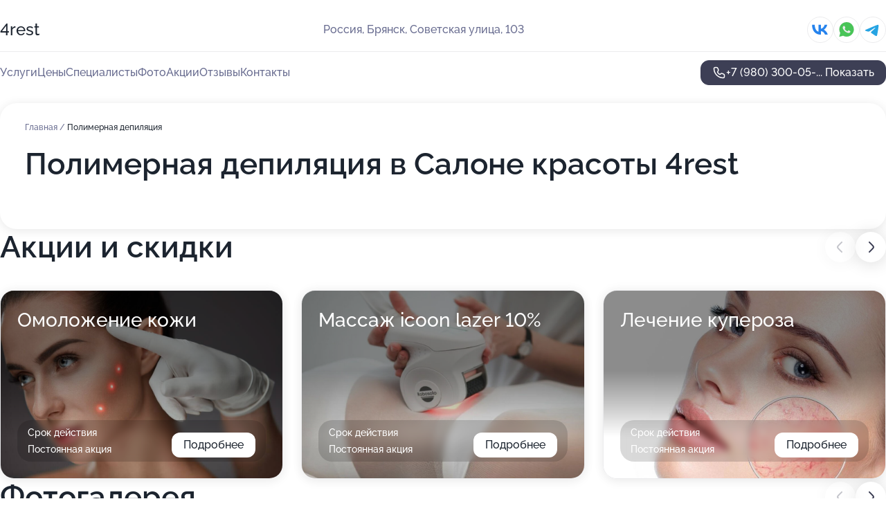

--- FILE ---
content_type: text/html; charset=utf-8
request_url: https://4rest-salon.ru/service/polimernaya_depilyatsiya/
body_size: 27720
content:
<!DOCTYPE html>
<html lang="ru">
<head>
	<meta http-equiv="Content-Type" content="text/html; charset=utf-8">
	<meta name="viewport" content="width=device-width,maximum-scale=1,initial-scale=1,user-scalable=0">
	<meta name="format-detection" content="telephone=no">
	<meta name="theme-color" content="#3D3F55">
	<meta name="description" content="Информация о&#160;Салоне красоты 4rest">
	<link rel="icon" type="image/png" href="/favicon.png">

	<title>Салон красоты 4rest на&#160;Советской улице</title>

	<link nonce="kfAropb8KxddfBQMMsMYfOih" href="//4rest-salon.ru/build/lego2/lego2.css?v=bE2ZXU/+kbY" rel="stylesheet" >

		<script type="application/ld+json">{"@context":"http:\/\/schema.org","@type":"HealthAndBeautyBusiness","name":"\u0421\u0430\u043b\u043e\u043d \u043a\u0440\u0430\u0441\u043e\u0442\u044b 4rest","address":{"@type":"PostalAddress","streetAddress":"\u0421\u043e\u0432\u0435\u0442\u0441\u043a\u0430\u044f \u0443\u043b\u0438\u0446\u0430, 103","addressLocality":"\u0411\u0440\u044f\u043d\u0441\u043a"},"url":"https:\/\/4rest-salon.ru\/","contactPoint":{"@type":"ContactPoint","telephone":"+7\u00a0(980)\u00a0300-05-74","contactType":"customer service","areaServed":"RU","availableLanguage":"Russian"},"sameAs":["https:\/\/vk.com\/club211263783"],"image":"https:\/\/p2.zoon.ru\/preview\/mbKNuZYcm4-20Z4FA-t9xA\/2400x1500x75\/1\/e\/c\/original_612fc59f9dca674c8413aa08_618265f02f2aa.jpg","aggregateRating":{"@type":"AggregateRating","ratingValue":4.9,"worstRating":1,"bestRating":5,"reviewCount":487}}</script>
		<script nonce="kfAropb8KxddfBQMMsMYfOih">
		window.js_base = '/js.php';
	</script>

	</head>
<body >
	 <header id="header" class="header" data-organization-id="612fc59f9dca674c8413aa07">
	<div class="wrapper">
		<div class="header-container" data-uitest="lego-header-block">
			<div class="header-menu-activator" data-target="header-menu-activator">
				<span class="header-menu-activator__icon"></span>
			</div>

			<div class="header-title">
				<a href="/">					4rest
				</a>			</div>
			<div class="header-address text-3 text-secondary">Россия, Брянск, Советская улица, 103</div>

						<div class="header-socials flex gap-8 icon icon--36" data-target="header-socials">
									<!--noindex-->
					<a href="https://vk.com/club211263783" data-category="vk_group" rel="nofollow" target="_blank">
						<svg class="svg-icons-vk_group" ><use xlink:href="/build/lego2/icons.svg?v=twXxpJO2KYk#vk_group"></use></svg>
					</a>
					<!--/noindex-->
									<!--noindex-->
					<a href="https://wa.me/79605505757" data-category="whatsapp" rel="nofollow" target="_blank">
						<svg class="svg-icons-whatsapp" ><use xlink:href="/build/lego2/icons.svg?v=twXxpJO2KYk#whatsapp"></use></svg>
					</a>
					<!--/noindex-->
									<!--noindex-->
					<a href="https://t.me/salon4rest" data-category="telegram" rel="nofollow" target="_blank">
						<svg class="svg-icons-telegram" ><use xlink:href="/build/lego2/icons.svg?v=twXxpJO2KYk#telegram"></use></svg>
					</a>
					<!--/noindex-->
							</div>
					</div>

		<nav class="nav" data-target="header-nav" data-uitest="lego-navigation-block">
			<ul>
									<li data-target="header-services">
						<svg class="svg-icons-services" ><use xlink:href="/build/lego2/icons.svg?v=twXxpJO2KYk#services"></use></svg>
						<a data-target="header-nav-link" href="https://4rest-salon.ru/services/" data-za="{&quot;ev_label&quot;:&quot;all_service&quot;}">Услуги</a>
					</li>
									<li data-target="header-prices">
						<svg class="svg-icons-prices" ><use xlink:href="/build/lego2/icons.svg?v=twXxpJO2KYk#prices"></use></svg>
						<a data-target="header-nav-link" href="https://4rest-salon.ru/price/" data-za="{&quot;ev_label&quot;:&quot;price&quot;}">Цены</a>
					</li>
									<li data-target="header-specialists">
						<svg class="svg-icons-specialists" ><use xlink:href="/build/lego2/icons.svg?v=twXxpJO2KYk#specialists"></use></svg>
						<a data-target="header-nav-link" href="https://4rest-salon.ru/#specialists" data-za="{&quot;ev_label&quot;:&quot;org_prof&quot;}">Специалисты</a>
					</li>
									<li data-target="header-photo">
						<svg class="svg-icons-photo" ><use xlink:href="/build/lego2/icons.svg?v=twXxpJO2KYk#photo"></use></svg>
						<a data-target="header-nav-link" href="https://4rest-salon.ru/#photos" data-za="{&quot;ev_label&quot;:&quot;photos&quot;}">Фото</a>
					</li>
									<li data-target="header-offers">
						<svg class="svg-icons-offers" ><use xlink:href="/build/lego2/icons.svg?v=twXxpJO2KYk#offers"></use></svg>
						<a data-target="header-nav-link" href="https://4rest-salon.ru/#offers" data-za="{&quot;ev_label&quot;:&quot;offer&quot;}">Акции</a>
					</li>
									<li data-target="header-reviews">
						<svg class="svg-icons-reviews" ><use xlink:href="/build/lego2/icons.svg?v=twXxpJO2KYk#reviews"></use></svg>
						<a data-target="header-nav-link" href="https://4rest-salon.ru/#reviews" data-za="{&quot;ev_label&quot;:&quot;reviews&quot;}">Отзывы</a>
					</li>
									<li data-target="header-contacts">
						<svg class="svg-icons-contacts" ><use xlink:href="/build/lego2/icons.svg?v=twXxpJO2KYk#contacts"></use></svg>
						<a data-target="header-nav-link" href="https://4rest-salon.ru/#contacts" data-za="{&quot;ev_label&quot;:&quot;contacts&quot;}">Контакты</a>
					</li>
							</ul>

			<div class="header-controls">
				<div class="header-controls__wrapper">
					<a
	href="tel:+79803000574"
	class="phone-button button button--primary button--36 icon--20"
	data-phone="+7 (980) 300-05-74"
	data-za="{&quot;ev_sourceType&quot;:&quot;&quot;,&quot;ev_sourceId&quot;:&quot;612fc59f9dca674c8413aa07.dc07&quot;,&quot;object_type&quot;:&quot;organization&quot;,&quot;object_id&quot;:&quot;612fc59f9dca674c8413aa07.dc07&quot;,&quot;ev_label&quot;:&quot;premium&quot;,&quot;ev_category&quot;:&quot;phone_o_l&quot;}">
	<svg class="svg-icons-phone" ><use xlink:href="/build/lego2/icons.svg?v=twXxpJO2KYk#phone"></use></svg>
			<div data-target="show-phone-number">
			+7 (980) 300-05-...
			<span data-target="phone-button-show">Показать</span>
		</div>
	</a>


									</div>

							</div>

			<div class="header-nav-address">
									<div class="header-block flex gap-12 icon icon--36" data-target="header-socials">
													<!--noindex-->
							<a href="https://vk.com/club211263783" data-category="vk_group" rel="nofollow" target="_blank">
								<svg class="svg-icons-vk_group" ><use xlink:href="/build/lego2/icons.svg?v=twXxpJO2KYk#vk_group"></use></svg>
							</a>
							<!--/noindex-->
													<!--noindex-->
							<a href="https://wa.me/79605505757" data-category="whatsapp" rel="nofollow" target="_blank">
								<svg class="svg-icons-whatsapp" ><use xlink:href="/build/lego2/icons.svg?v=twXxpJO2KYk#whatsapp"></use></svg>
							</a>
							<!--/noindex-->
													<!--noindex-->
							<a href="https://t.me/salon4rest" data-category="telegram" rel="nofollow" target="_blank">
								<svg class="svg-icons-telegram" ><use xlink:href="/build/lego2/icons.svg?v=twXxpJO2KYk#telegram"></use></svg>
							</a>
							<!--/noindex-->
											</div>
				
				<div class="header-block text-3 text-center text-secondary">Россия, Брянск, Советская улица, 103</div>
			</div>
		</nav>
	</div>
</header>
<div class="header-placeholder"></div>

<div class="contacts-panel" id="contacts-panel">
	

	<div class="contacts-panel-wrapper">
					<div class="contacts-panel-icon contacts-panel-expander" data-target="contacts-panel-expand">
				<div class="contacts-panel-icon__collapsed"><svg class="svg-icons-phone_filled" ><use xlink:href="/build/lego2/icons.svg?v=twXxpJO2KYk#phone_filled"></use></svg></div>
				<div class="contacts-panel-icon__expanded"><svg class="svg-icons-close" ><use xlink:href="/build/lego2/icons.svg?v=twXxpJO2KYk#close"></use></svg></div>
			</div>

			<div class="contacts-panel-group">
								<a href="tel:+79803000574" class="contacts-panel-icon" data-phone="+7 (980) 300-05-74" data-za="{&quot;ev_sourceType&quot;:&quot;nav_panel&quot;,&quot;ev_sourceId&quot;:&quot;612fc59f9dca674c8413aa07.dc07&quot;,&quot;object_type&quot;:&quot;organization&quot;,&quot;object_id&quot;:&quot;612fc59f9dca674c8413aa07.dc07&quot;,&quot;ev_label&quot;:&quot;premium&quot;,&quot;ev_category&quot;:&quot;phone_o_l&quot;}">
					<svg class="svg-icons-phone_filled" ><use xlink:href="/build/lego2/icons.svg?v=twXxpJO2KYk#phone_filled"></use></svg>
				</a>
													<a href="https://wa.me/79605505757" class="contacts-panel-icon"><svg class="svg-icons-whatsapp_filled" ><use xlink:href="/build/lego2/icons.svg?v=twXxpJO2KYk#whatsapp_filled"></use></svg></a>
									<a href="https://t.me/salon4rest" class="contacts-panel-icon"><svg class="svg-icons-telegram_filled" ><use xlink:href="/build/lego2/icons.svg?v=twXxpJO2KYk#telegram_filled"></use></svg></a>
							</div>
			</div>
</div>

<script nonce="kfAropb8KxddfBQMMsMYfOih" type="module">
	import { initContactsPanel } from '//4rest-salon.ru/build/lego2/lego2.js?v=q3BPK5dzBCA';

	initContactsPanel(document.getElementById('contacts-panel'));
</script>


<script nonce="kfAropb8KxddfBQMMsMYfOih" type="module">
	import { initHeader } from '//4rest-salon.ru/build/lego2/lego2.js?v=q3BPK5dzBCA';

	initHeader(document.getElementById('header'));
</script>
 	<main class="main-container">
		<div class="wrapper section-wrapper">
			<div class="service-description__wrapper">
	<section class="service-description section-block">
		<div class="page-breadcrumbs">
			<div class="breadcrumbs">
			<span>
							<a href="https://4rest-salon.ru/">
					Главная
				</a>
						/		</span>
			<span class="active">
							Полимерная депиляция
								</span>
	</div>

		</div>
					<script nonce="kfAropb8KxddfBQMMsMYfOih" type="application/ld+json">{"@context":"http:\/\/schema.org","@type":"BreadcrumbList","itemListElement":[{"@type":"ListItem","position":1,"item":{"name":"\u0413\u043b\u0430\u0432\u043d\u0430\u044f","@id":"https:\/\/4rest-salon.ru\/"}}]}</script>
		
		<div class="service-description-title">
			<h1 class="page-title">Полимерная депиляция в Салоне красоты 4rest</h1>
			<div class="service-description-title__price">
							</div>
		</div>

		<div class="service-description__text collapse collapse--text-3">
			<div class="collapse__overflow">
				<div class="collapse__text"><p> </p></div>
			</div>
		</div>
	</section>

	</div>
<section class="offers" id="offers" data-uitest="lego-offers-block">
	<div class="section-block__title flex flex--sb">
		<h2 class="text-h2">
			Акции и скидки
		</h2>

		<div class="slider__navigation" data-target="slider-navigation">
			<button class="slider__control prev" data-target="slider-prev">
				<svg class="svg-icons-arrow" ><use xlink:href="/build/lego2/icons.svg?v=twXxpJO2KYk#arrow"></use></svg>
			</button>
			<button class="slider__control next" data-target="slider-next">
				<svg class="svg-icons-arrow" ><use xlink:href="/build/lego2/icons.svg?v=twXxpJO2KYk#arrow"></use></svg>
			</button>
		</div>
	</div>

	<div class="offers__list" data-target="slider-container">
		<div class="offers__slider swiper-wrapper">
							<div data-offer-id="67af3deed4244c505b01c733" data-sid="67af3deed4244c505b01c733.030c" class="offers-item swiper-slide text-white">
					<img
						class="offers-item__image"
						src="https://p2.zoon.ru/3/d/67af3deed4244c505b01c733_67af3e6256a9d0.83037080.jpg"
						loading="lazy"
						alt="">
					<div class="offers-item__container">
						<div class="offers-item__name text-5">Омоложение кожи</div>
						<div class="offers-item__bottom">
							<div>
								<div>
									Срок действия
								</div>
								<div>Постоянная акция</div>
							</div>
							<button class="button offers-item__button button--36">Подробнее</button>
						</div>
					</div>
				</div>
							<div data-offer-id="6529061349d8f8361e0a9fef" data-sid="6529061349d8f8361e0a9fef.b80f" class="offers-item swiper-slide text-white">
					<img
						class="offers-item__image"
						src="https://p1.zoon.ru/4/a/6528f26764deab378808218b_6529060b9cd1e1.09445075.jpg"
						loading="lazy"
						alt="">
					<div class="offers-item__container">
						<div class="offers-item__name text-5">Массаж icoon lazer  10%</div>
						<div class="offers-item__bottom">
							<div>
								<div>
									Срок действия
								</div>
								<div>Постоянная акция</div>
							</div>
							<button class="button offers-item__button button--36">Подробнее</button>
						</div>
					</div>
				</div>
							<div data-offer-id="67af3e0d3fdbe2f17d010c17" data-sid="67af3e0d3fdbe2f17d010c17.db97" class="offers-item swiper-slide text-white">
					<img
						class="offers-item__image"
						src="https://p1.zoon.ru/6/f/67af3e0d3fdbe2f17d010c17_67af3e2deb5196.23221418.jpg"
						loading="lazy"
						alt="">
					<div class="offers-item__container">
						<div class="offers-item__name text-5">Лечение купероза</div>
						<div class="offers-item__bottom">
							<div>
								<div>
									Срок действия
								</div>
								<div>Постоянная акция</div>
							</div>
							<button class="button offers-item__button button--36">Подробнее</button>
						</div>
					</div>
				</div>
							<div data-offer-id="67af3db08c62a0f0ce0e4abd" data-sid="67af3db08c62a0f0ce0e4abd.df0e" class="offers-item swiper-slide text-white">
					<img
						class="offers-item__image"
						src="https://p2.zoon.ru/5/2/67af3db08c62a0f0ce0e4abd_67af3ec55d00b8.20613715.jpg"
						loading="lazy"
						alt="">
					<div class="offers-item__container">
						<div class="offers-item__name text-5">Лазерный пилинг</div>
						<div class="offers-item__bottom">
							<div>
								<div>
									Срок действия
								</div>
								<div>Постоянная акция</div>
							</div>
							<button class="button offers-item__button button--36">Подробнее</button>
						</div>
					</div>
				</div>
							<div data-offer-id="67af3d8fc7563a3ddb0280ca" data-sid="67af3d8fc7563a3ddb0280ca.1bc6" class="offers-item swiper-slide text-white">
					<img
						class="offers-item__image"
						src="https://p1.zoon.ru/6/5/67af3d8fc7563a3ddb0280ca_67af3e94951fc8.85576547.jpg"
						loading="lazy"
						alt="">
					<div class="offers-item__container">
						<div class="offers-item__name text-5">Фотоомоложение E-light лицо</div>
						<div class="offers-item__bottom">
							<div>
								<div>
									Срок действия
								</div>
								<div>Постоянная акция</div>
							</div>
							<button class="button offers-item__button button--36">Подробнее</button>
						</div>
					</div>
				</div>
											</div>

		<div class="slider__pagination" data-target="slider-pagination"></div>
	</div>
</section>
<script nonce="kfAropb8KxddfBQMMsMYfOih" type="module">
	import { initOffers } from '//4rest-salon.ru/build/lego2/lego2.js?v=q3BPK5dzBCA';

	const node = document.getElementById('offers');

	initOffers(node, { organizationId: '612fc59f9dca674c8413aa07' });
</script>
<section class="photo-section" id="photos" data-uitest="lego-gallery-block">
	<div class="section-block__title flex flex--sb">
		<h2 class="text-h2">Фотогалерея</h2>

					<div class="slider__navigation" data-target="slider-navigation">
				<button class="slider__control prev" data-target="slider-prev">
					<svg class="svg-icons-arrow" ><use xlink:href="/build/lego2/icons.svg?v=twXxpJO2KYk#arrow"></use></svg>
				</button>
				<button class="slider__control next" data-target="slider-next">
					<svg class="svg-icons-arrow" ><use xlink:href="/build/lego2/icons.svg?v=twXxpJO2KYk#arrow"></use></svg>
				</button>
			</div>
			</div>

	<div class="section-block__slider" data-target="slider-container" data-total="39" data-owner-type="organization" data-owner-id="612fc59f9dca674c8413aa07">
		<div class="photo-section__slider swiper-wrapper">
						<div class="photo-section__slide swiper-slide" data-id="618265f075e2d354a405d0a0" data-target="photo-slide-item" data-index="0">
				<img src="https://p2.zoon.ru/preview/WLLsnd9ZiwKl1MWEIY_Ipg/1200x800x85/1/e/c/original_612fc59f9dca674c8413aa08_618265f02f2aa.jpg" loading="lazy" alt="">
			</div>
						<div class="photo-section__slide swiper-slide" data-id="6182660d95b8106f6c7d5bea" data-target="photo-slide-item" data-index="1">
				<img src="https://p1.zoon.ru/preview/QLOaLtsyR3eyX4hIR-5LuA/1200x800x85/1/0/7/original_612fc59f9dca674c8413aa08_6182660cd068b.jpg" loading="lazy" alt="">
			</div>
						<div class="photo-section__slide swiper-slide" data-id="65f0219fe6432c2f070e05c7" data-target="photo-slide-item" data-index="2">
				<img src="https://p1.zoon.ru/preview/4WriphjcFVLOgFg2ne2pUw/600x800x85/1/3/3/original_612fc59f9dca674c8413aa07_65f0219f696605.77870035.jpg" loading="lazy" alt="">
			</div>
						<div class="photo-section__slide swiper-slide" data-id="6182665b44f50767df0613f5" data-target="photo-slide-item" data-index="3">
				<img src="https://p1.zoon.ru/preview/k6lTWIJ4SomUj_sUWkfqfA/1200x800x85/1/d/9/original_612fc59f9dca674c8413aa08_6182665b47680.jpg" loading="lazy" alt="">
			</div>
						<div class="photo-section__slide swiper-slide" data-id="618265c511f43860bd517c2c" data-target="photo-slide-item" data-index="4">
				<img src="https://p0.zoon.ru/preview/Zt_U1CmM2CVk8Pqco2lq1Q/1200x800x85/1/3/0/original_612fc59f9dca674c8413aa08_618265c54aee8.jpg" loading="lazy" alt="">
			</div>
						<div class="photo-section__slide swiper-slide" data-id="618265dfb3042d467e1b6533" data-target="photo-slide-item" data-index="5">
				<img src="https://p0.zoon.ru/preview/ZYX4vFZu_oZpOJsduz-2Hw/1280x766x85/3/2/f/original_612fc59f9dca674c8413aa08_618265de71d6a.jpg" loading="lazy" alt="">
			</div>
						<div class="photo-section__slide swiper-slide" data-id="6182667695b8106f6c7d5bf6" data-target="photo-slide-item" data-index="6">
				<img src="https://p0.zoon.ru/preview/mra98emjeIFtOc2t4ogJnw/1200x800x85/1/b/3/original_612fc59f9dca674c8413aa08_61826675ad32d.jpg" loading="lazy" alt="">
			</div>
						<div class="photo-section__slide swiper-slide" data-id="6182667402afbc7dcf4893c3" data-target="photo-slide-item" data-index="7">
				<img src="https://p2.zoon.ru/preview/vAr9a0-VJ2zqYr5vmIJpYA/1200x800x85/1/c/7/original_612fc59f9dca674c8413aa08_61826673d70ca.jpg" loading="lazy" alt="">
			</div>
						<div class="photo-section__slide swiper-slide" data-id="6182666f9c822f669f3eaa6b" data-target="photo-slide-item" data-index="8">
				<img src="https://p2.zoon.ru/preview/CMIA3OLvqYEaHwzqghAcLQ/1200x800x85/1/f/9/original_612fc59f9dca674c8413aa08_6182666eab1fb.jpg" loading="lazy" alt="">
			</div>
						<div class="photo-section__slide swiper-slide" data-id="61826662ca9a734e8302733e" data-target="photo-slide-item" data-index="9">
				<img src="https://p2.zoon.ru/preview/2pQaCeb6KIZnOjJucwd3nQ/1200x800x85/1/6/5/original_612fc59f9dca674c8413aa08_61826662265f4.jpg" loading="lazy" alt="">
			</div>
						<div class="photo-section__slide swiper-slide" data-id="618266619c822f669f3eaa69" data-target="photo-slide-item" data-index="10">
				<img src="https://p0.zoon.ru/preview/tZS_V4sP6Km22MOLcbgn2A/1200x800x85/1/4/8/original_612fc59f9dca674c8413aa08_618266615c9ee.jpg" loading="lazy" alt="">
			</div>
						<div class="photo-section__slide swiper-slide" data-id="6182664dabc7d43e915c566c" data-target="photo-slide-item" data-index="11">
				<img src="https://p1.zoon.ru/preview/D5T4GO69-ZB0Zs0y8reVsQ/1199x800x85/1/a/d/original_612fc59f9dca674c8413aa08_6182664d650d8.jpg" loading="lazy" alt="">
			</div>
						<div class="photo-section__slide swiper-slide" data-id="6182664a3367a57fc27ababa" data-target="photo-slide-item" data-index="12">
				<img src="https://p0.zoon.ru/preview/SelN5o8yuTtzCjkBaXR3Og/1200x800x85/1/d/4/original_612fc59f9dca674c8413aa08_61826649d9cc9.jpg" loading="lazy" alt="">
			</div>
						<div class="photo-section__slide swiper-slide" data-id="6182664811f43860bd517c3b" data-target="photo-slide-item" data-index="13">
				<img src="https://p2.zoon.ru/preview/bZ8rcKZJOSQz4Kwlb69cLg/1199x800x85/1/8/d/original_612fc59f9dca674c8413aa08_6182664875d2b.jpg" loading="lazy" alt="">
			</div>
						<div class="photo-section__slide swiper-slide" data-id="6182663bb3224f2f0c7814bb" data-target="photo-slide-item" data-index="14">
				<img src="https://p2.zoon.ru/preview/96pkRGvNLfMnmKAvL2ILAw/1200x800x85/1/e/0/original_612fc59f9dca674c8413aa08_6182663b1f9f2.jpg" loading="lazy" alt="">
			</div>
						<div class="photo-section__slide swiper-slide" data-id="618266358357647ee753238f" data-target="photo-slide-item" data-index="15">
				<img src="https://p2.zoon.ru/preview/EVDgp8BAVb6hc0WZhsscMg/1199x800x85/1/0/4/original_612fc59f9dca674c8413aa08_6182663589997.jpg" loading="lazy" alt="">
			</div>
						<div class="photo-section__slide swiper-slide" data-id="61826634198c565c33418364" data-target="photo-slide-item" data-index="16">
				<img src="https://p1.zoon.ru/preview/m1X8vf5-jJZJcJX3CfYDSg/533x800x85/1/2/8/original_612fc59f9dca674c8413aa08_61826634330a7.jpg" loading="lazy" alt="">
			</div>
						<div class="photo-section__slide swiper-slide" data-id="61826623be535628292e4a6b" data-target="photo-slide-item" data-index="17">
				<img src="https://p1.zoon.ru/preview/Z0cGs_2fNpdahjq2wKPAqg/1200x800x85/1/2/e/original_612fc59f9dca674c8413aa08_618266230fbf5.jpg" loading="lazy" alt="">
			</div>
						<div class="photo-section__slide swiper-slide" data-id="61826621b3224f2f0c7814b7" data-target="photo-slide-item" data-index="18">
				<img src="https://p2.zoon.ru/preview/IjWLalFoYdivUgBV1Ljf-A/1200x800x85/1/9/8/original_612fc59f9dca674c8413aa08_618266213cea3.jpg" loading="lazy" alt="">
			</div>
						<div class="photo-section__slide swiper-slide" data-id="6182661dd3899b12c57c46b0" data-target="photo-slide-item" data-index="19">
				<img src="https://p2.zoon.ru/preview/asJz4c2JXmG1CjCjAvi3Fw/1200x800x85/1/8/d/original_612fc59f9dca674c8413aa08_6182661cf0977.jpg" loading="lazy" alt="">
			</div>
						<div class="photo-section__slide swiper-slide" data-id="6182660e3367a57fc27abaab" data-target="photo-slide-item" data-index="20">
				<img src="https://p2.zoon.ru/preview/aZZm-M7LNVy-SCUbZMk7MA/533x800x85/1/2/b/original_612fc59f9dca674c8413aa08_6182660e74902.jpg" loading="lazy" alt="">
			</div>
						<div class="photo-section__slide swiper-slide" data-id="618266072bca13092315d211" data-target="photo-slide-item" data-index="21">
				<img src="https://p2.zoon.ru/preview/UKih4XPzMVJu39_5eju_wg/533x800x85/1/9/a/original_612fc59f9dca674c8413aa08_61826607c6fe1.jpg" loading="lazy" alt="">
			</div>
						<div class="photo-section__slide swiper-slide" data-id="61826601d3899b12c57c46ae" data-target="photo-slide-item" data-index="22">
				<img src="https://p0.zoon.ru/preview/3k882n_1I_2OUdYW-qhdZQ/533x800x85/1/6/4/original_612fc59f9dca674c8413aa08_618266016b2b2.jpg" loading="lazy" alt="">
			</div>
						<div class="photo-section__slide swiper-slide" data-id="618265ff9c822f669f3eaa62" data-target="photo-slide-item" data-index="23">
				<img src="https://p1.zoon.ru/preview/I991al9GWhuEiHaZY3AZPQ/1200x800x85/1/2/c/original_612fc59f9dca674c8413aa08_618265ff89a92.jpg" loading="lazy" alt="">
			</div>
						<div class="photo-section__slide swiper-slide" data-id="618265fb95b8106f6c7d5be8" data-target="photo-slide-item" data-index="24">
				<img src="https://p1.zoon.ru/preview/7RCAB-SFEfVia6Y7JAgjUA/1199x800x85/1/c/6/original_612fc59f9dca674c8413aa08_618265fae6bda.jpg" loading="lazy" alt="">
			</div>
						<div class="photo-section__slide swiper-slide" data-id="618265ef02afbc7dcf4893b1" data-target="photo-slide-item" data-index="25">
				<img src="https://p2.zoon.ru/preview/zDPS9yq4u5CpS_LZYaoXxQ/533x800x85/1/a/1/original_612fc59f9dca674c8413aa08_618265ef6cf33.jpg" loading="lazy" alt="">
			</div>
						<div class="photo-section__slide swiper-slide" data-id="618265eaa6ea601428665886" data-target="photo-slide-item" data-index="26">
				<img src="https://p2.zoon.ru/preview/MYRl4cdgtAFxSug5942NVg/1200x800x85/1/f/c/original_612fc59f9dca674c8413aa08_618265e9d4ba3.jpg" loading="lazy" alt="">
			</div>
						<div class="photo-section__slide swiper-slide" data-id="618265d9159ff5093a1d9261" data-target="photo-slide-item" data-index="27">
				<img src="https://p0.zoon.ru/preview/ZZEnibON-bQi-kZKJdCPtA/1200x800x85/1/8/e/original_612fc59f9dca674c8413aa08_618265d92681e.jpg" loading="lazy" alt="">
			</div>
						<div class="photo-section__slide swiper-slide" data-id="618265d86b59d1351c175dab" data-target="photo-slide-item" data-index="28">
				<img src="https://p0.zoon.ru/preview/R9xtOOsaom7GTIpeeFNXpQ/1199x800x85/1/0/0/original_612fc59f9dca674c8413aa08_618265d8157ea.jpg" loading="lazy" alt="">
			</div>
						<div class="photo-section__slide swiper-slide" data-id="618265cb2dda9f3bd957adc8" data-target="photo-slide-item" data-index="29">
				<img src="https://p0.zoon.ru/preview/QRzKnEcSy0Y_jFysAaSmIQ/1200x800x85/1/8/6/original_612fc59f9dca674c8413aa08_618265cb7a88d.jpg" loading="lazy" alt="">
			</div>
						<div class="photo-section__slide swiper-slide" data-id="618265c5be535628292e4a63" data-target="photo-slide-item" data-index="30">
				<img src="https://p0.zoon.ru/preview/yBIB3U8relKWkeNrVKL1Eg/1200x800x85/1/4/5/original_612fc59f9dca674c8413aa08_618265c52724c.jpg" loading="lazy" alt="">
			</div>
						<div class="photo-section__slide swiper-slide" data-id="65f0219d3e9e7e2685071ae1" data-target="photo-slide-item" data-index="31">
				<img src="https://p0.zoon.ru/preview/mkV1wAYhAe_amoc0-dpxCA/450x800x85/1/b/6/original_612fc59f9dca674c8413aa07_65f0219d6a4bc8.64468522.jpg" loading="lazy" alt="">
			</div>
						<div class="photo-section__slide swiper-slide" data-id="65f0219d023c33ae2f03c7e3" data-target="photo-slide-item" data-index="32">
				<img src="https://p2.zoon.ru/preview/-82kYTkboRcvrVVLCgnHQQ/600x800x85/1/f/9/original_612fc59f9dca674c8413aa07_65f0219d92abb8.85040777.jpg" loading="lazy" alt="">
			</div>
						<div class="photo-section__slide swiper-slide" data-id="65f0219dd48d0f12a90633ac" data-target="photo-slide-item" data-index="33">
				<img src="https://p0.zoon.ru/preview/tWBVXMVEPK3YfKAgZBtbjQ/600x800x85/1/4/3/original_612fc59f9dca674c8413aa07_65f0219d9c5f44.06368078.jpg" loading="lazy" alt="">
			</div>
						<div class="photo-section__slide swiper-slide" data-id="67f3482999e82722e5009aeb" data-target="photo-slide-item" data-index="34">
				<img src="https://p1.zoon.ru/preview/dvC7TM0w6a5lZTg28zQe3A/600x800x85/1/0/2/original_612fc59f9dca674c8413aa07_67f34829414815.03377471.jpg" loading="lazy" alt="">
			</div>
						<div class="photo-section__slide swiper-slide" data-id="65f0219e359ad81d730a07c5" data-target="photo-slide-item" data-index="35">
				<img src="https://p0.zoon.ru/preview/tBIdYxOrNHfa8cytFsOsKg/450x800x85/1/5/b/original_612fc59f9dca674c8413aa07_65f0219e811406.42893171.jpg" loading="lazy" alt="">
			</div>
						<div class="photo-section__slide swiper-slide" data-id="67f34826b248454f120c0310" data-target="photo-slide-item" data-index="36">
				<img src="https://p2.zoon.ru/preview/wF7QMf6l7-7eO2jeOtzd9A/600x800x85/1/6/0/original_612fc59f9dca674c8413aa07_67f34826324626.14826019.jpg" loading="lazy" alt="">
			</div>
						<div class="photo-section__slide swiper-slide" data-id="67f34826fcb4728a6204642f" data-target="photo-slide-item" data-index="37">
				<img src="https://p2.zoon.ru/preview/YcJa8CxegVyA6WuyuHOsTg/600x800x85/1/c/1/original_612fc59f9dca674c8413aa07_67f348260f94d5.17376051.jpg" loading="lazy" alt="">
			</div>
						<div class="photo-section__slide swiper-slide" data-id="67f34828c3a5cf0b0a01e549" data-target="photo-slide-item" data-index="38">
				<img src="https://p0.zoon.ru/preview/PyBWRsJ7HYw1crc6Ar_Bug/600x800x85/1/a/6/original_612fc59f9dca674c8413aa07_67f3482878d2f3.53038195.jpg" loading="lazy" alt="">
			</div>
					</div>
	</div>

	<div class="slider__pagination" data-target="slider-pagination"></div>
</section>

<script nonce="kfAropb8KxddfBQMMsMYfOih" type="module">
	import { initPhotos } from '//4rest-salon.ru/build/lego2/lego2.js?v=q3BPK5dzBCA';

	const node = document.getElementById('photos');
	initPhotos(node);
</script>
<section class="reviews-section section-block" id="reviews" data-uitest="lego-reviews-block">
	<div class="section-block__title flex flex--sb">
		<h2 class="text-h2">
			Отзывы
		</h2>

				<div class="slider__navigation" data-target="slider-navigation">
			<button class="slider__control prev" data-target="slider-prev">
				<svg class="svg-icons-arrow" ><use xlink:href="/build/lego2/icons.svg?v=twXxpJO2KYk#arrow"></use></svg>
			</button>
			<button class="slider__control next" data-target="slider-next">
				<svg class="svg-icons-arrow" ><use xlink:href="/build/lego2/icons.svg?v=twXxpJO2KYk#arrow"></use></svg>
			</button>
		</div>
			</div>

	<div class="reviews-section__list" data-target="slider-container">
		<div class="reviews-section__slider swiper-wrapper" data-target="review-section-slides">
							<div
	class="reviews-section-item swiper-slide "
	data-id="6978c0478727175e6905db40"
	data-owner-id="612fc59f9dca674c8413aa07"
	data-target="review">
	<div  class="flex flex--center-y gap-12">
		<div class="reviews-section-item__avatar">
										<svg class="svg-icons-user" ><use xlink:href="/build/lego2/icons.svg?v=twXxpJO2KYk#user"></use></svg>
					</div>
		<div class="reviews-section-item__head">
			<div class="reviews-section-item__head-top flex flex--center-y gap-16">
				<div class="flex flex--center-y gap-8">
										<div class="stars stars--16" style="--rating: 1">
						<div class="stars__rating">
							<div class="stars stars--filled"></div>
						</div>
					</div>
					<div class="reviews-section-item__mark text-3">
						1,0
					</div>
				</div>
											</div>

			<div class="reviews-section-item__name text-3 fade">
				Анна
			</div>
		</div>
	</div>
					<div class="reviews-section-item__descr collapse collapse--text-2 mt-8">
			<div class="collapse__overflow">
				<div class="collapse__text">
																<div>
							<span class="reviews-section-item__text-title">Преимущества:</span> Нет
						</div>
																<div>
							<span class="reviews-section-item__text-title">Недостатки:</span> Мастер Гоар остригла волосы гораздо короче, чем договаривались. Рабочее место грязное, расчёска с отломаными зубцами, грязные липкие фены, волосы предыдущих клиентов на инструментах. Администратор ничего не смогла пояснить. Так и говорила на все вопросы- я не знаю.
						</div>
														</div>
			</div>
		</div>
			<div class="reviews-section-item__date text-2 text-secondary mt-8">
		27 января 2026 Отзыв взят с сайта Zoon.ru
	</div>
</div>

							<div
	class="reviews-section-item swiper-slide "
	data-id="68e108894e40d7e0900aaf8d"
	data-owner-id="612fc59f9dca674c8413aa07"
	data-target="review">
	<div  class="flex flex--center-y gap-12">
		<div class="reviews-section-item__avatar">
										<svg class="svg-icons-user" ><use xlink:href="/build/lego2/icons.svg?v=twXxpJO2KYk#user"></use></svg>
					</div>
		<div class="reviews-section-item__head">
			<div class="reviews-section-item__head-top flex flex--center-y gap-16">
				<div class="flex flex--center-y gap-8">
										<div class="stars stars--16" style="--rating: 5">
						<div class="stars__rating">
							<div class="stars stars--filled"></div>
						</div>
					</div>
					<div class="reviews-section-item__mark text-3">
						5,0
					</div>
				</div>
											</div>

			<div class="reviews-section-item__name text-3 fade">
				Екатерина Юха
			</div>
		</div>
	</div>
					<div class="reviews-section-item__descr collapse collapse--text-2 mt-8">
			<div class="collapse__overflow">
				<div class="collapse__text">
																										<div>
							<span class="reviews-section-item__text-title">Комментарий:</span>
							Спасибо мастеру Надежде за профессиональную стрижку кончиков! Результат очень порадовал!
						</div>
									</div>
			</div>
		</div>
			<div class="reviews-section-item__date text-2 text-secondary mt-8">
		4 октября 2025 Отзыв взят с сайта Zoon.ru
	</div>
</div>

							<div
	class="reviews-section-item swiper-slide "
	data-id="685c5eaf0d51b5b7e20b4387"
	data-owner-id="612fc59f9dca674c8413aa07"
	data-target="review">
	<div  class="flex flex--center-y gap-12">
		<div class="reviews-section-item__avatar">
										<svg class="svg-icons-user" ><use xlink:href="/build/lego2/icons.svg?v=twXxpJO2KYk#user"></use></svg>
					</div>
		<div class="reviews-section-item__head">
			<div class="reviews-section-item__head-top flex flex--center-y gap-16">
				<div class="flex flex--center-y gap-8">
										<div class="stars stars--16" style="--rating: 5">
						<div class="stars__rating">
							<div class="stars stars--filled"></div>
						</div>
					</div>
					<div class="reviews-section-item__mark text-3">
						5,0
					</div>
				</div>
											</div>

			<div class="reviews-section-item__name text-3 fade">
				Екатерина
			</div>
		</div>
	</div>
					<div class="reviews-section-item__descr collapse collapse--text-2 mt-8">
			<div class="collapse__overflow">
				<div class="collapse__text">
					Являемся постоянными клиентами этого салона, дочь Виктория Ивановна ходит сюда и на маникюр, и на массаж. Рекомендую салон за оперативность, индивидуальный подход и умение подобрать оптимальный вариант для каждого клиента. Цены полностью соответствуют качеству. Даже не задумываюсь о стоимости услуг — настолько довольна результатом. Ещё большой плюс салона — удобное расположение рядом с домом.
				</div>
			</div>
		</div>
			<div class="reviews-section-item__date text-2 text-secondary mt-8">
		25 июня 2025 Отзыв взят с сайта Zoon.ru
	</div>
</div>

							<div
	class="reviews-section-item swiper-slide "
	data-id="685ad61a920e20735c0e610b"
	data-owner-id="612fc59f9dca674c8413aa07"
	data-target="review">
	<div  class="flex flex--center-y gap-12">
		<div class="reviews-section-item__avatar">
										<svg class="svg-icons-user" ><use xlink:href="/build/lego2/icons.svg?v=twXxpJO2KYk#user"></use></svg>
					</div>
		<div class="reviews-section-item__head">
			<div class="reviews-section-item__head-top flex flex--center-y gap-16">
				<div class="flex flex--center-y gap-8">
										<div class="stars stars--16" style="--rating: 5">
						<div class="stars__rating">
							<div class="stars stars--filled"></div>
						</div>
					</div>
					<div class="reviews-section-item__mark text-3">
						5,0
					</div>
				</div>
											</div>

			<div class="reviews-section-item__name text-3 fade">
				Алина
			</div>
		</div>
	</div>
					<div class="reviews-section-item__descr collapse collapse--text-2 mt-8">
			<div class="collapse__overflow">
				<div class="collapse__text">
					Мастер Евгения — настоящий профессионал своего дела: сделала безупречный маникюр с гель-лаком, который держится идеально. Но главное — это удивительная атмосфера, которую она создает: два часа пролетели незаметно благодаря ее доброжелательности и теплому отношению. Работает при этом быстро и четко, предлагая при этом отличные варианты дизайна. Приятно, когда мастер не просто технично выполняет процедуру, а действительно заряжает позитивом!
				</div>
			</div>
		</div>
			<div class="reviews-section-item__date text-2 text-secondary mt-8">
		24 июня 2025 Отзыв взят с сайта Zoon.ru
	</div>
</div>

							<div
	class="reviews-section-item swiper-slide "
	data-id="68599180631fb46595037f4d"
	data-owner-id="612fc59f9dca674c8413aa07"
	data-target="review">
	<div  class="flex flex--center-y gap-12">
		<div class="reviews-section-item__avatar">
										<svg class="svg-icons-user" ><use xlink:href="/build/lego2/icons.svg?v=twXxpJO2KYk#user"></use></svg>
					</div>
		<div class="reviews-section-item__head">
			<div class="reviews-section-item__head-top flex flex--center-y gap-16">
				<div class="flex flex--center-y gap-8">
										<div class="stars stars--16" style="--rating: 5">
						<div class="stars__rating">
							<div class="stars stars--filled"></div>
						</div>
					</div>
					<div class="reviews-section-item__mark text-3">
						5,0
					</div>
				</div>
											</div>

			<div class="reviews-section-item__name text-3 fade">
				Кристина
			</div>
		</div>
	</div>
					<div class="reviews-section-item__descr collapse collapse--text-2 mt-8">
			<div class="collapse__overflow">
				<div class="collapse__text">
					В салоне красоты очень уютно и чисто. Администратор приветливый, помогла с выбором крема для загара, объяснила всё подробно, что мне очень понравилось. Посадила, предложила чай и кофе. Помогла подобрать время для сеанса в солярии — четыре минуты, что оказалось достаточно для моей очень светлой кожи. Обязательно приду еще!
				</div>
			</div>
		</div>
			<div class="reviews-section-item__date text-2 text-secondary mt-8">
		23 июня 2025 Отзыв взят с сайта Zoon.ru
	</div>
</div>

							<div
	class="reviews-section-item swiper-slide "
	data-id="68595362496898327e0b33f4"
	data-owner-id="612fc59f9dca674c8413aa07"
	data-target="review">
	<div  class="flex flex--center-y gap-12">
		<div class="reviews-section-item__avatar">
										<svg class="svg-icons-user" ><use xlink:href="/build/lego2/icons.svg?v=twXxpJO2KYk#user"></use></svg>
					</div>
		<div class="reviews-section-item__head">
			<div class="reviews-section-item__head-top flex flex--center-y gap-16">
				<div class="flex flex--center-y gap-8">
										<div class="stars stars--16" style="--rating: 5">
						<div class="stars__rating">
							<div class="stars stars--filled"></div>
						</div>
					</div>
					<div class="reviews-section-item__mark text-3">
						5,0
					</div>
				</div>
											</div>

			<div class="reviews-section-item__name text-3 fade">
				Ирина
			</div>
		</div>
	</div>
					<div class="reviews-section-item__descr collapse collapse--text-2 mt-8">
			<div class="collapse__overflow">
				<div class="collapse__text">
					Я посещала солярий и получила прекрасное впечатление от сервиса. Очень довольна обслуживанием, оно было очень внимательным, в помещении чисто и комфортно.
				</div>
			</div>
		</div>
			<div class="reviews-section-item__date text-2 text-secondary mt-8">
		23 июня 2025 Отзыв взят с сайта Zoon.ru
	</div>
</div>

							<div
	class="reviews-section-item swiper-slide "
	data-id="6850825b7d02fd5def06b05f"
	data-owner-id="612fc59f9dca674c8413aa07"
	data-target="review">
	<div  class="flex flex--center-y gap-12">
		<div class="reviews-section-item__avatar">
										<svg class="svg-icons-user" ><use xlink:href="/build/lego2/icons.svg?v=twXxpJO2KYk#user"></use></svg>
					</div>
		<div class="reviews-section-item__head">
			<div class="reviews-section-item__head-top flex flex--center-y gap-16">
				<div class="flex flex--center-y gap-8">
										<div class="stars stars--16" style="--rating: 5">
						<div class="stars__rating">
							<div class="stars stars--filled"></div>
						</div>
					</div>
					<div class="reviews-section-item__mark text-3">
						5,0
					</div>
				</div>
											</div>

			<div class="reviews-section-item__name text-3 fade">
				Наталья
			</div>
		</div>
	</div>
					<div class="reviews-section-item__descr collapse collapse--text-2 mt-8">
			<div class="collapse__overflow">
				<div class="collapse__text">
					Стрижка прошла отлично — всё сделали быстро, аккуратно и именно так, как нужно по длине. Мастер учла все пожелания и подрезала волосы ровно, как я хотела. Также она дала полезные советы по уходу за волосами, что говорит о её профессионализме. Это уже третий визит в этот салон: ранее была на окрашивании, но сейчас решила только подстричься. Общение с мастером оставило приятное впечатление.
				</div>
			</div>
		</div>
			<div class="reviews-section-item__date text-2 text-secondary mt-8">
		16 июня 2025 Отзыв взят с сайта Zoon.ru
	</div>
</div>

							<div
	class="reviews-section-item swiper-slide "
	data-id="6849be521313d904e80017bd"
	data-owner-id="612fc59f9dca674c8413aa07"
	data-target="review">
	<div  class="flex flex--center-y gap-12">
		<div class="reviews-section-item__avatar">
										<svg class="svg-icons-user" ><use xlink:href="/build/lego2/icons.svg?v=twXxpJO2KYk#user"></use></svg>
					</div>
		<div class="reviews-section-item__head">
			<div class="reviews-section-item__head-top flex flex--center-y gap-16">
				<div class="flex flex--center-y gap-8">
										<div class="stars stars--16" style="--rating: 5">
						<div class="stars__rating">
							<div class="stars stars--filled"></div>
						</div>
					</div>
					<div class="reviews-section-item__mark text-3">
						5,0
					</div>
				</div>
											</div>

			<div class="reviews-section-item__name text-3 fade">
				Михаил
			</div>
		</div>
	</div>
					<div class="reviews-section-item__descr collapse collapse--text-2 mt-8">
			<div class="collapse__overflow">
				<div class="collapse__text">
					Я уже много раз посещаю этот салон красоты — раз десять точно, а может, и больше. Мне нравится, что он рядом с домом: вышел — и уже там. Всегда есть удобное время для записи, даже когда нужно подстричь ребенка. Последний раз делали модельную стрижку, выполняли это аккуратно, минут за тридцать-сорок. Мастера работают хорошо, внимательно и вежливо, результат всегда радует. Также и я хожу к разным специалистам — все справляются отлично, так что нет смысла искать что-то другое.
				</div>
			</div>
		</div>
			<div class="reviews-section-item__date text-2 text-secondary mt-8">
		11 июня 2025 Отзыв взят с сайта Zoon.ru
	</div>
</div>

							<div
	class="reviews-section-item swiper-slide "
	data-id="684980364a8ad591f50d0e94"
	data-owner-id="612fc59f9dca674c8413aa07"
	data-target="review">
	<div  class="flex flex--center-y gap-12">
		<div class="reviews-section-item__avatar">
										<svg class="svg-icons-user" ><use xlink:href="/build/lego2/icons.svg?v=twXxpJO2KYk#user"></use></svg>
					</div>
		<div class="reviews-section-item__head">
			<div class="reviews-section-item__head-top flex flex--center-y gap-16">
				<div class="flex flex--center-y gap-8">
										<div class="stars stars--16" style="--rating: 5">
						<div class="stars__rating">
							<div class="stars stars--filled"></div>
						</div>
					</div>
					<div class="reviews-section-item__mark text-3">
						5,0
					</div>
				</div>
											</div>

			<div class="reviews-section-item__name text-3 fade">
				Алина
			</div>
		</div>
	</div>
					<div class="reviews-section-item__descr collapse collapse--text-2 mt-8">
			<div class="collapse__overflow">
				<div class="collapse__text">
					Маникюр получился просто отличный — покрытие держится долго, а мастер (приятная и аккуратная девушка) использовала качественные материалы. Процедуру сделали профессионально, с вниманием к деталям. Продолжаю ходить в этот салон и всем полностью довольна.
				</div>
			</div>
		</div>
			<div class="reviews-section-item__date text-2 text-secondary mt-8">
		11 июня 2025 Отзыв взят с сайта Zoon.ru
	</div>
</div>

							<div
	class="reviews-section-item swiper-slide "
	data-id="68420307c120ceb625005837"
	data-owner-id="612fc59f9dca674c8413aa07"
	data-target="review">
	<div  class="flex flex--center-y gap-12">
		<div class="reviews-section-item__avatar">
										<svg class="svg-icons-user" ><use xlink:href="/build/lego2/icons.svg?v=twXxpJO2KYk#user"></use></svg>
					</div>
		<div class="reviews-section-item__head">
			<div class="reviews-section-item__head-top flex flex--center-y gap-16">
				<div class="flex flex--center-y gap-8">
										<div class="stars stars--16" style="--rating: 5">
						<div class="stars__rating">
							<div class="stars stars--filled"></div>
						</div>
					</div>
					<div class="reviews-section-item__mark text-3">
						5,0
					</div>
				</div>
											</div>

			<div class="reviews-section-item__name text-3 fade">
				Ирина
			</div>
		</div>
	</div>
					<div class="reviews-section-item__descr collapse collapse--text-2 mt-8">
			<div class="collapse__overflow">
				<div class="collapse__text">
					Это хороший и чистый салон, который удобно расположен. Еще меня полностью устроил приветливый персонал. Я приходила в солярий минут на семь и наличием влажных салфеток, мицеллярной воды и прочих необходимых вещей. Также удобно, что есть душ!
				</div>
			</div>
		</div>
			<div class="reviews-section-item__date text-2 text-secondary mt-8">
		5 июня 2025 Отзыв взят с сайта Zoon.ru
	</div>
</div>

							<div
	class="reviews-section-item swiper-slide "
	data-id="6841c4ea57e07aa4f90399d7"
	data-owner-id="612fc59f9dca674c8413aa07"
	data-target="review">
	<div  class="flex flex--center-y gap-12">
		<div class="reviews-section-item__avatar">
										<svg class="svg-icons-user" ><use xlink:href="/build/lego2/icons.svg?v=twXxpJO2KYk#user"></use></svg>
					</div>
		<div class="reviews-section-item__head">
			<div class="reviews-section-item__head-top flex flex--center-y gap-16">
				<div class="flex flex--center-y gap-8">
										<div class="stars stars--16" style="--rating: 5">
						<div class="stars__rating">
							<div class="stars stars--filled"></div>
						</div>
					</div>
					<div class="reviews-section-item__mark text-3">
						5,0
					</div>
				</div>
											</div>

			<div class="reviews-section-item__name text-3 fade">
				Надежда
			</div>
		</div>
	</div>
					<div class="reviews-section-item__descr collapse collapse--text-2 mt-8">
			<div class="collapse__overflow">
				<div class="collapse__text">
					Салон посещаю на протяжении нескольких лет, потому что он близко к дому расположен. Внутри чистенько и светленько, сервис хороший. В основном хожу в солярий, беру от шести до восьми минут. Персонал уважительно относится, все девочки замечательные, вежливые и улыбчивые. Администратор Карина очень хорошая девушка.
				</div>
			</div>
		</div>
			<div class="reviews-section-item__date text-2 text-secondary mt-8">
		5 июня 2025 Отзыв взят с сайта Zoon.ru
	</div>
</div>

							<div
	class="reviews-section-item swiper-slide "
	data-id="684091e261f736b829062b94"
	data-owner-id="612fc59f9dca674c8413aa07"
	data-target="review">
	<div  class="flex flex--center-y gap-12">
		<div class="reviews-section-item__avatar">
										<svg class="svg-icons-user" ><use xlink:href="/build/lego2/icons.svg?v=twXxpJO2KYk#user"></use></svg>
					</div>
		<div class="reviews-section-item__head">
			<div class="reviews-section-item__head-top flex flex--center-y gap-16">
				<div class="flex flex--center-y gap-8">
										<div class="stars stars--16" style="--rating: 5">
						<div class="stars__rating">
							<div class="stars stars--filled"></div>
						</div>
					</div>
					<div class="reviews-section-item__mark text-3">
						5,0
					</div>
				</div>
											</div>

			<div class="reviews-section-item__name text-3 fade">
				Марина
			</div>
		</div>
	</div>
					<div class="reviews-section-item__descr collapse collapse--text-2 mt-8">
			<div class="collapse__overflow">
				<div class="collapse__text">
					Когда я прихожу, меня приятно впечатляет состояние оборудования — всё на высоком уровне, видно, что за техникой следят. В солярии предлагают всё необходимое: антиперспиранты, влажные салфетки, всё для комфортной процедуры. Обычно беру сеанс на 7–8 минут — этого вполне достаточно. Персонал встречает всегда доброжелательно, с позитивным настроем, что создает приятную атмосферу.
				</div>
			</div>
		</div>
			<div class="reviews-section-item__date text-2 text-secondary mt-8">
		4 июня 2025 Отзыв взят с сайта Zoon.ru
	</div>
</div>

							<div
	class="reviews-section-item swiper-slide "
	data-id="683f2b4b12a2bbc6e20ad220"
	data-owner-id="612fc59f9dca674c8413aa07"
	data-target="review">
	<div  class="flex flex--center-y gap-12">
		<div class="reviews-section-item__avatar">
										<svg class="svg-icons-user" ><use xlink:href="/build/lego2/icons.svg?v=twXxpJO2KYk#user"></use></svg>
					</div>
		<div class="reviews-section-item__head">
			<div class="reviews-section-item__head-top flex flex--center-y gap-16">
				<div class="flex flex--center-y gap-8">
										<div class="stars stars--16" style="--rating: 5">
						<div class="stars__rating">
							<div class="stars stars--filled"></div>
						</div>
					</div>
					<div class="reviews-section-item__mark text-3">
						5,0
					</div>
				</div>
											</div>

			<div class="reviews-section-item__name text-3 fade">
				Руслан
			</div>
		</div>
	</div>
					<div class="reviews-section-item__descr collapse collapse--text-2 mt-8">
			<div class="collapse__overflow">
				<div class="collapse__text">
					В салоне красоты мастер сделал стрижку именно так, как мне нравится - несмотря на то, что каждый раз попадаю к разным специалистам, результат всегда соответствует ожиданиям. Особенно ценю, что уже давно хожу в этот салон и могу быть уверен в качестве работы любого мастера, к которому записывают.
				</div>
			</div>
		</div>
			<div class="reviews-section-item__date text-2 text-secondary mt-8">
		3 июня 2025 Отзыв взят с сайта Zoon.ru
	</div>
</div>

							<div
	class="reviews-section-item swiper-slide "
	data-id="683dde7ba163d45bf908c6cd"
	data-owner-id="612fc59f9dca674c8413aa07"
	data-target="review">
	<div  class="flex flex--center-y gap-12">
		<div class="reviews-section-item__avatar">
										<svg class="svg-icons-user" ><use xlink:href="/build/lego2/icons.svg?v=twXxpJO2KYk#user"></use></svg>
					</div>
		<div class="reviews-section-item__head">
			<div class="reviews-section-item__head-top flex flex--center-y gap-16">
				<div class="flex flex--center-y gap-8">
										<div class="stars stars--16" style="--rating: 5">
						<div class="stars__rating">
							<div class="stars stars--filled"></div>
						</div>
					</div>
					<div class="reviews-section-item__mark text-3">
						5,0
					</div>
				</div>
											</div>

			<div class="reviews-section-item__name text-3 fade">
				Ирина
			</div>
		</div>
	</div>
					<div class="reviews-section-item__descr collapse collapse--text-2 mt-8">
			<div class="collapse__overflow">
				<div class="collapse__text">
					Мастер сделала мне идеальный гигиенический маникюр — аккуратно обработала кутикулу и аппаратом, и ножницами, постоянно уточняя, комфортно ли мне во время процедуры. Особенно оценила профессиональный подход: ни единой царапины, полное внимание к деталям, хотя я пришла лишь за базовым уходом без покрытия.
				</div>
			</div>
		</div>
			<div class="reviews-section-item__date text-2 text-secondary mt-8">
		2 июня 2025 Отзыв взят с сайта Zoon.ru
	</div>
</div>

							<div
	class="reviews-section-item swiper-slide "
	data-id="683da05fa535cb21aa06c71e"
	data-owner-id="612fc59f9dca674c8413aa07"
	data-target="review">
	<div  class="flex flex--center-y gap-12">
		<div class="reviews-section-item__avatar">
										<svg class="svg-icons-user" ><use xlink:href="/build/lego2/icons.svg?v=twXxpJO2KYk#user"></use></svg>
					</div>
		<div class="reviews-section-item__head">
			<div class="reviews-section-item__head-top flex flex--center-y gap-16">
				<div class="flex flex--center-y gap-8">
										<div class="stars stars--16" style="--rating: 5">
						<div class="stars__rating">
							<div class="stars stars--filled"></div>
						</div>
					</div>
					<div class="reviews-section-item__mark text-3">
						5,0
					</div>
				</div>
											</div>

			<div class="reviews-section-item__name text-3 fade">
				Осипов
			</div>
		</div>
	</div>
					<div class="reviews-section-item__descr collapse collapse--text-2 mt-8">
			<div class="collapse__overflow">
				<div class="collapse__text">
					Скорость персонала и удобство обслуживания в салоне на высоте. Мастер сделал мне прическу именно так, как нужно, и это был единственный салон, который мог выполнить заказ в субботу. Сотрудники встретили меня отлично, всё прошло шикарно. Если я снова буду в Брянске, обязательно приду ещё.
				</div>
			</div>
		</div>
			<div class="reviews-section-item__date text-2 text-secondary mt-8">
		2 июня 2025 Отзыв взят с сайта Zoon.ru
	</div>
</div>

							<div
	class="reviews-section-item swiper-slide "
	data-id="683d681f9d43f598e40bdcd4"
	data-owner-id="612fc59f9dca674c8413aa07"
	data-target="review">
	<div  class="flex flex--center-y gap-12">
		<div class="reviews-section-item__avatar">
										<svg class="svg-icons-user" ><use xlink:href="/build/lego2/icons.svg?v=twXxpJO2KYk#user"></use></svg>
					</div>
		<div class="reviews-section-item__head">
			<div class="reviews-section-item__head-top flex flex--center-y gap-16">
				<div class="flex flex--center-y gap-8">
										<div class="stars stars--16" style="--rating: 5">
						<div class="stars__rating">
							<div class="stars stars--filled"></div>
						</div>
					</div>
					<div class="reviews-section-item__mark text-3">
						5,0
					</div>
				</div>
											</div>

			<div class="reviews-section-item__name text-3 fade">
				Юлия
			</div>
		</div>
	</div>
					<div class="reviews-section-item__descr collapse collapse--text-2 mt-8">
			<div class="collapse__overflow">
				<div class="collapse__text">
					Я ходила на криомассаж, и все прошло профессионально и без ожидания. Специалист вежливо объяснил все нюансы процедуры, дал полезные рекомендации по уходу и провёл сеанс за пять минут. Мне особенно понравилось, как персонал относится к клиентам: корректно, внимательно, с готовностью ответить на все вопросы, хотя я обращалась сюда впервые.
				</div>
			</div>
		</div>
			<div class="reviews-section-item__date text-2 text-secondary mt-8">
		2 июня 2025 Отзыв взят с сайта Zoon.ru
	</div>
</div>

							<div
	class="reviews-section-item swiper-slide "
	data-id="68397f57e14bebd7b204fdc8"
	data-owner-id="612fc59f9dca674c8413aa07"
	data-target="review">
	<div  class="flex flex--center-y gap-12">
		<div class="reviews-section-item__avatar">
										<svg class="svg-icons-user" ><use xlink:href="/build/lego2/icons.svg?v=twXxpJO2KYk#user"></use></svg>
					</div>
		<div class="reviews-section-item__head">
			<div class="reviews-section-item__head-top flex flex--center-y gap-16">
				<div class="flex flex--center-y gap-8">
										<div class="stars stars--16" style="--rating: 5">
						<div class="stars__rating">
							<div class="stars stars--filled"></div>
						</div>
					</div>
					<div class="reviews-section-item__mark text-3">
						5,0
					</div>
				</div>
											</div>

			<div class="reviews-section-item__name text-3 fade">
				Наталья
			</div>
		</div>
	</div>
					<div class="reviews-section-item__descr collapse collapse--text-2 mt-8">
			<div class="collapse__overflow">
				<div class="collapse__text">
					Уже третье лето регулярно посещаю солярий, обычно на 5-6 минут, и каждый раз всё на высшем уровне. Особенно нравится, что в одном месте можно получить разные услуги: и парикмахерские, и косметологические, и маникюр, педикюр. Атмосфера всегда приятная: чисто, красиво, администраторы относятся по-доброму. Девочки — молодцы! Выбираю этот салон из-за удобного расположения — живу рядом, и комплексного подхода к красоте.
				</div>
			</div>
		</div>
			<div class="reviews-section-item__date text-2 text-secondary mt-8">
		30 мая 2025 Отзыв взят с сайта Zoon.ru
	</div>
</div>

							<div
	class="reviews-section-item swiper-slide "
	data-id="6838c9b22cac3b45fc000774"
	data-owner-id="612fc59f9dca674c8413aa07"
	data-target="review">
	<div  class="flex flex--center-y gap-12">
		<div class="reviews-section-item__avatar">
										<svg class="svg-icons-user" ><use xlink:href="/build/lego2/icons.svg?v=twXxpJO2KYk#user"></use></svg>
					</div>
		<div class="reviews-section-item__head">
			<div class="reviews-section-item__head-top flex flex--center-y gap-16">
				<div class="flex flex--center-y gap-8">
										<div class="stars stars--16" style="--rating: 5">
						<div class="stars__rating">
							<div class="stars stars--filled"></div>
						</div>
					</div>
					<div class="reviews-section-item__mark text-3">
						5,0
					</div>
				</div>
											</div>

			<div class="reviews-section-item__name text-3 fade">
				Ольга
			</div>
		</div>
	</div>
					<div class="reviews-section-item__descr collapse collapse--text-2 mt-8">
			<div class="collapse__overflow">
				<div class="collapse__text">
					В первую очередь нравится удобное время работы — можно записаться именно тогда, когда мне нужно. Персонал вежливый и внимательный, атмосфера приятная. Хожу сюда постоянно в солярий, поэтому уже не нуждаюсь в консультациях — всё настолько комфортно, что даже не рассматриваю другие места.
				</div>
			</div>
		</div>
			<div class="reviews-section-item__date text-2 text-secondary mt-8">
		29 мая 2025 Отзыв взят с сайта Zoon.ru
	</div>
</div>

							<div
	class="reviews-section-item swiper-slide "
	data-id="68382cabbfc35787010866dd"
	data-owner-id="612fc59f9dca674c8413aa07"
	data-target="review">
	<div  class="flex flex--center-y gap-12">
		<div class="reviews-section-item__avatar">
										<svg class="svg-icons-user" ><use xlink:href="/build/lego2/icons.svg?v=twXxpJO2KYk#user"></use></svg>
					</div>
		<div class="reviews-section-item__head">
			<div class="reviews-section-item__head-top flex flex--center-y gap-16">
				<div class="flex flex--center-y gap-8">
										<div class="stars stars--16" style="--rating: 5">
						<div class="stars__rating">
							<div class="stars stars--filled"></div>
						</div>
					</div>
					<div class="reviews-section-item__mark text-3">
						5,0
					</div>
				</div>
											</div>

			<div class="reviews-section-item__name text-3 fade">
				Юлия
			</div>
		</div>
	</div>
					<div class="reviews-section-item__descr collapse collapse--text-2 mt-8">
			<div class="collapse__overflow">
				<div class="collapse__text">
					В этом салоне лучший солярий! Я пришла впервые, получила эффективный результат, да и девушки на ресепшене встретили приветливо, что также понравилось.
				</div>
			</div>
		</div>
			<div class="reviews-section-item__date text-2 text-secondary mt-8">
		29 мая 2025 Отзыв взят с сайта Zoon.ru
	</div>
</div>

							<div
	class="reviews-section-item swiper-slide "
	data-id="68310ae2e31d941e6703d0c4"
	data-owner-id="612fc59f9dca674c8413aa07"
	data-target="review">
	<div  class="flex flex--center-y gap-12">
		<div class="reviews-section-item__avatar">
										<svg class="svg-icons-user" ><use xlink:href="/build/lego2/icons.svg?v=twXxpJO2KYk#user"></use></svg>
					</div>
		<div class="reviews-section-item__head">
			<div class="reviews-section-item__head-top flex flex--center-y gap-16">
				<div class="flex flex--center-y gap-8">
										<div class="stars stars--16" style="--rating: 5">
						<div class="stars__rating">
							<div class="stars stars--filled"></div>
						</div>
					</div>
					<div class="reviews-section-item__mark text-3">
						5,0
					</div>
				</div>
											</div>

			<div class="reviews-section-item__name text-3 fade">
				Арина
			</div>
		</div>
	</div>
					<div class="reviews-section-item__descr collapse collapse--text-2 mt-8">
			<div class="collapse__overflow">
				<div class="collapse__text">
					В салоне красоты мне особенно понравился сервис — мастера проявляют дружелюбие и отзывчивость, всегда готовы помочь, даже принесли чай, пока я ждала с ребёнком. Маникюр делала у Марины, которая показала настоящее внимание к деталям: учла все пожелания, аккуратно обработала ногти и проявила профессиональный подход. Бываю здесь уже около шести раз для разных процедур, и каждый раз остаюсь довольна качеством работы.
				</div>
			</div>
		</div>
			<div class="reviews-section-item__date text-2 text-secondary mt-8">
		24 мая 2025 Отзыв взят с сайта Zoon.ru
	</div>
</div>

							<div
	class="reviews-section-item swiper-slide "
	data-id="6830ccc76f3ce5e64902b84b"
	data-owner-id="612fc59f9dca674c8413aa07"
	data-target="review">
	<div  class="flex flex--center-y gap-12">
		<div class="reviews-section-item__avatar">
										<svg class="svg-icons-user" ><use xlink:href="/build/lego2/icons.svg?v=twXxpJO2KYk#user"></use></svg>
					</div>
		<div class="reviews-section-item__head">
			<div class="reviews-section-item__head-top flex flex--center-y gap-16">
				<div class="flex flex--center-y gap-8">
										<div class="stars stars--16" style="--rating: 5">
						<div class="stars__rating">
							<div class="stars stars--filled"></div>
						</div>
					</div>
					<div class="reviews-section-item__mark text-3">
						5,0
					</div>
				</div>
											</div>

			<div class="reviews-section-item__name text-3 fade">
				Марина
			</div>
		</div>
	</div>
					<div class="reviews-section-item__descr collapse collapse--text-2 mt-8">
			<div class="collapse__overflow">
				<div class="collapse__text">
					Мастера просто замечательные, особенно Даша, которая делала наращивание ресниц. Администраторы всегда приветливые, вежливые, предлагают чай, кофе или воду. В салоне очень уютно: чисто, тепло, приятная атмосфера.
				</div>
			</div>
		</div>
			<div class="reviews-section-item__date text-2 text-secondary mt-8">
		23 мая 2025 Отзыв взят с сайта Zoon.ru
	</div>
</div>

							<div
	class="reviews-section-item swiper-slide "
	data-id="683091031bcca8c7bf014200"
	data-owner-id="612fc59f9dca674c8413aa07"
	data-target="review">
	<div  class="flex flex--center-y gap-12">
		<div class="reviews-section-item__avatar">
										<svg class="svg-icons-user" ><use xlink:href="/build/lego2/icons.svg?v=twXxpJO2KYk#user"></use></svg>
					</div>
		<div class="reviews-section-item__head">
			<div class="reviews-section-item__head-top flex flex--center-y gap-16">
				<div class="flex flex--center-y gap-8">
										<div class="stars stars--16" style="--rating: 5">
						<div class="stars__rating">
							<div class="stars stars--filled"></div>
						</div>
					</div>
					<div class="reviews-section-item__mark text-3">
						5,0
					</div>
				</div>
											</div>

			<div class="reviews-section-item__name text-3 fade">
				Никита
			</div>
		</div>
	</div>
					<div class="reviews-section-item__descr collapse collapse--text-2 mt-8">
			<div class="collapse__overflow">
				<div class="collapse__text">
					Брал сеанс в солярии на 5 минут – всё на высшем уровне. Качество ламп хорошее, загар ложится ровно, хоть и сгорел немного, но это же солярий. Особенно понравился дружелюбный коллектив – создают приятную атмосферу.
				</div>
			</div>
		</div>
			<div class="reviews-section-item__date text-2 text-secondary mt-8">
		23 мая 2025 Отзыв взят с сайта Zoon.ru
	</div>
</div>

							<div
	class="reviews-section-item swiper-slide "
	data-id="682f12fbb5975f224b0803c0"
	data-owner-id="612fc59f9dca674c8413aa07"
	data-target="review">
	<div  class="flex flex--center-y gap-12">
		<div class="reviews-section-item__avatar">
										<svg class="svg-icons-user" ><use xlink:href="/build/lego2/icons.svg?v=twXxpJO2KYk#user"></use></svg>
					</div>
		<div class="reviews-section-item__head">
			<div class="reviews-section-item__head-top flex flex--center-y gap-16">
				<div class="flex flex--center-y gap-8">
										<div class="stars stars--16" style="--rating: 5">
						<div class="stars__rating">
							<div class="stars stars--filled"></div>
						</div>
					</div>
					<div class="reviews-section-item__mark text-3">
						5,0
					</div>
				</div>
											</div>

			<div class="reviews-section-item__name text-3 fade">
				Наталья
			</div>
		</div>
	</div>
					<div class="reviews-section-item__descr collapse collapse--text-2 mt-8">
			<div class="collapse__overflow">
				<div class="collapse__text">
					Здесь потрясающий сервис: приятные девушки, уютная атмосфера и отличное оборудование. Особенно хочу отметить качественную лампу в солярии. Хожу на 6-минутные сеансы загара. В кабинете созданы идеальные условия: есть всё необходимое — от бахил, тапочек и шапочек до кремов и салфеточек, которые можно приобрести на месте.
				</div>
			</div>
		</div>
			<div class="reviews-section-item__date text-2 text-secondary mt-8">
		22 мая 2025 Отзыв взят с сайта Zoon.ru
	</div>
</div>

							<div
	class="reviews-section-item swiper-slide "
	data-id="6825e306a28e898d3c093c67"
	data-owner-id="612fc59f9dca674c8413aa07"
	data-target="review">
	<div  class="flex flex--center-y gap-12">
		<div class="reviews-section-item__avatar">
										<svg class="svg-icons-user" ><use xlink:href="/build/lego2/icons.svg?v=twXxpJO2KYk#user"></use></svg>
					</div>
		<div class="reviews-section-item__head">
			<div class="reviews-section-item__head-top flex flex--center-y gap-16">
				<div class="flex flex--center-y gap-8">
										<div class="stars stars--16" style="--rating: 5">
						<div class="stars__rating">
							<div class="stars stars--filled"></div>
						</div>
					</div>
					<div class="reviews-section-item__mark text-3">
						5,0
					</div>
				</div>
											</div>

			<div class="reviews-section-item__name text-3 fade">
				Анна
			</div>
		</div>
	</div>
					<div class="reviews-section-item__descr collapse collapse--text-2 mt-8">
			<div class="collapse__overflow">
				<div class="collapse__text">
					Приятно впечатляет солярий - без преувеличения, лучший в городе! Всегда приятная атмосфера, вежливые администраторы и неизменно высокое качество услуг. Последний раз снова убедилась - всё на высшем уровне, как и всегда.
				</div>
			</div>
		</div>
			<div class="reviews-section-item__date text-2 text-secondary mt-8">
		15 мая 2025 Отзыв взят с сайта Zoon.ru
	</div>
</div>

							<div
	class="reviews-section-item swiper-slide "
	data-id="68255d6f4e8fa79460040fca"
	data-owner-id="612fc59f9dca674c8413aa07"
	data-target="review">
	<div  class="flex flex--center-y gap-12">
		<div class="reviews-section-item__avatar">
										<svg class="svg-icons-user" ><use xlink:href="/build/lego2/icons.svg?v=twXxpJO2KYk#user"></use></svg>
					</div>
		<div class="reviews-section-item__head">
			<div class="reviews-section-item__head-top flex flex--center-y gap-16">
				<div class="flex flex--center-y gap-8">
										<div class="stars stars--16" style="--rating: 5">
						<div class="stars__rating">
							<div class="stars stars--filled"></div>
						</div>
					</div>
					<div class="reviews-section-item__mark text-3">
						5,0
					</div>
				</div>
											</div>

			<div class="reviews-section-item__name text-3 fade">
				Инна
			</div>
		</div>
	</div>
					<div class="reviews-section-item__descr collapse collapse--text-2 mt-8">
			<div class="collapse__overflow">
				<div class="collapse__text">
					Хожу сюда уже второй год и всегда остаюсь довольна. Особенно хочу отметить вежливое отношение администраторов — они создают приятную атмосферу с первых минут. В солярии всегда идеальная чистота: в кабине всё аккуратно, под рукой есть необходимые салфетки. Чувствуется, что здесь следят за порядком и комфортом клиентов, всё сделано «как надо».
				</div>
			</div>
		</div>
			<div class="reviews-section-item__date text-2 text-secondary mt-8">
		15 мая 2025 Отзыв взят с сайта Zoon.ru
	</div>
</div>

							<div
	class="reviews-section-item swiper-slide "
	data-id="6824e38e673167f1c50362b4"
	data-owner-id="612fc59f9dca674c8413aa07"
	data-target="review">
	<div  class="flex flex--center-y gap-12">
		<div class="reviews-section-item__avatar">
										<svg class="svg-icons-user" ><use xlink:href="/build/lego2/icons.svg?v=twXxpJO2KYk#user"></use></svg>
					</div>
		<div class="reviews-section-item__head">
			<div class="reviews-section-item__head-top flex flex--center-y gap-16">
				<div class="flex flex--center-y gap-8">
										<div class="stars stars--16" style="--rating: 5">
						<div class="stars__rating">
							<div class="stars stars--filled"></div>
						</div>
					</div>
					<div class="reviews-section-item__mark text-3">
						5,0
					</div>
				</div>
											</div>

			<div class="reviews-section-item__name text-3 fade">
				Марина
			</div>
		</div>
	</div>
					<div class="reviews-section-item__descr collapse collapse--text-2 mt-8">
			<div class="collapse__overflow">
				<div class="collapse__text">
					Во-первых, администратор, если не ошибаюсь, Карина — приветливая, аккуратная девушка, прямо образцовый сотрудник. Во-вторых, чистота в солярии на высоте, да и сами лампы отличные. Теперь всем его рекомендую.
				</div>
			</div>
		</div>
			<div class="reviews-section-item__date text-2 text-secondary mt-8">
		14 мая 2025 Отзыв взят с сайта Zoon.ru
	</div>
</div>

							<div
	class="reviews-section-item swiper-slide "
	data-id="68246c07ea120ccaa5096b18"
	data-owner-id="612fc59f9dca674c8413aa07"
	data-target="review">
	<div  class="flex flex--center-y gap-12">
		<div class="reviews-section-item__avatar">
										<svg class="svg-icons-user" ><use xlink:href="/build/lego2/icons.svg?v=twXxpJO2KYk#user"></use></svg>
					</div>
		<div class="reviews-section-item__head">
			<div class="reviews-section-item__head-top flex flex--center-y gap-16">
				<div class="flex flex--center-y gap-8">
										<div class="stars stars--16" style="--rating: 5">
						<div class="stars__rating">
							<div class="stars stars--filled"></div>
						</div>
					</div>
					<div class="reviews-section-item__mark text-3">
						5,0
					</div>
				</div>
											</div>

			<div class="reviews-section-item__name text-3 fade">
				Марина
			</div>
		</div>
	</div>
					<div class="reviews-section-item__descr collapse collapse--text-2 mt-8">
			<div class="collapse__overflow">
				<div class="collapse__text">
					Салон удобен своим расположением, он рядом, поэтому на постоянной основе посещаю солярий, видела, что лампы хорошие. Один сеанс занял минут десять, сотрудники предложили шапочку, стикини. Вижу, что результат хороший!
				</div>
			</div>
		</div>
			<div class="reviews-section-item__date text-2 text-secondary mt-8">
		14 мая 2025 Отзыв взят с сайта Zoon.ru
	</div>
</div>

							<div
	class="reviews-section-item swiper-slide "
	data-id="68237bca603afdf3880caf27"
	data-owner-id="612fc59f9dca674c8413aa07"
	data-target="review">
	<div  class="flex flex--center-y gap-12">
		<div class="reviews-section-item__avatar">
										<svg class="svg-icons-user" ><use xlink:href="/build/lego2/icons.svg?v=twXxpJO2KYk#user"></use></svg>
					</div>
		<div class="reviews-section-item__head">
			<div class="reviews-section-item__head-top flex flex--center-y gap-16">
				<div class="flex flex--center-y gap-8">
										<div class="stars stars--16" style="--rating: 5">
						<div class="stars__rating">
							<div class="stars stars--filled"></div>
						</div>
					</div>
					<div class="reviews-section-item__mark text-3">
						5,0
					</div>
				</div>
											</div>

			<div class="reviews-section-item__name text-3 fade">
				Ирина
			</div>
		</div>
	</div>
					<div class="reviews-section-item__descr collapse collapse--text-2 mt-8">
			<div class="collapse__overflow">
				<div class="collapse__text">
					Я постоянный клиент салона красоты, здесь чистенько и красиво. Плюс персонал клиентоориентированный, встречает меня прекрасно. Я хожу в солярий на 6-8 минут, лампы в нем хорошие и мощные.
				</div>
			</div>
		</div>
			<div class="reviews-section-item__date text-2 text-secondary mt-8">
		13 мая 2025 Отзыв взят с сайта Zoon.ru
	</div>
</div>

							<div
	class="reviews-section-item swiper-slide "
	data-id="681b6c1fb9fdb35620023d66"
	data-owner-id="612fc59f9dca674c8413aa07"
	data-target="review">
	<div  class="flex flex--center-y gap-12">
		<div class="reviews-section-item__avatar">
										<svg class="svg-icons-user" ><use xlink:href="/build/lego2/icons.svg?v=twXxpJO2KYk#user"></use></svg>
					</div>
		<div class="reviews-section-item__head">
			<div class="reviews-section-item__head-top flex flex--center-y gap-16">
				<div class="flex flex--center-y gap-8">
										<div class="stars stars--16" style="--rating: 5">
						<div class="stars__rating">
							<div class="stars stars--filled"></div>
						</div>
					</div>
					<div class="reviews-section-item__mark text-3">
						5,0
					</div>
				</div>
											</div>

			<div class="reviews-section-item__name text-3 fade">
				Дарья
			</div>
		</div>
	</div>
					<div class="reviews-section-item__descr collapse collapse--text-2 mt-8">
			<div class="collapse__overflow">
				<div class="collapse__text">
					В салоне красоты получила идеальный педикюр! Мастер выполнила свою работу просто прекрасно: всё сделано аккуратно, без малейших нареканий. Особенно хочу отметить самое удобное кресло из всех салонов, где я бывала, хоть и находится оно в маленьком помещении.
				</div>
			</div>
		</div>
			<div class="reviews-section-item__date text-2 text-secondary mt-8">
		7 мая 2025 Отзыв взят с сайта Zoon.ru
	</div>
</div>

							<div
	class="reviews-section-item swiper-slide "
	data-id="681b305ad8fbcc0b380c37d4"
	data-owner-id="612fc59f9dca674c8413aa07"
	data-target="review">
	<div  class="flex flex--center-y gap-12">
		<div class="reviews-section-item__avatar">
										<svg class="svg-icons-user" ><use xlink:href="/build/lego2/icons.svg?v=twXxpJO2KYk#user"></use></svg>
					</div>
		<div class="reviews-section-item__head">
			<div class="reviews-section-item__head-top flex flex--center-y gap-16">
				<div class="flex flex--center-y gap-8">
										<div class="stars stars--16" style="--rating: 5">
						<div class="stars__rating">
							<div class="stars stars--filled"></div>
						</div>
					</div>
					<div class="reviews-section-item__mark text-3">
						5,0
					</div>
				</div>
											</div>

			<div class="reviews-section-item__name text-3 fade">
				Анна
			</div>
		</div>
	</div>
					<div class="reviews-section-item__descr collapse collapse--text-2 mt-8">
			<div class="collapse__overflow">
				<div class="collapse__text">
					Я периодически посещаю этот салон, чтобы позагорать. Он находится рядом с моим домом, и мне очень нравится, как здесь работают девушки на ресепшене. Они молодцы, хорошо обслуживают. Если нужно, они всегда найдут для меня время, когда я им звоню. А еще атмосфера в салоне спокойная и располагает к приятному времяпрепровождению.
				</div>
			</div>
		</div>
			<div class="reviews-section-item__date text-2 text-secondary mt-8">
		7 мая 2025 Отзыв взят с сайта Zoon.ru
	</div>
</div>

							<div
	class="reviews-section-item swiper-slide "
	data-id="681a5d6a3003438d990e4184"
	data-owner-id="612fc59f9dca674c8413aa07"
	data-target="review">
	<div  class="flex flex--center-y gap-12">
		<div class="reviews-section-item__avatar">
										<svg class="svg-icons-user" ><use xlink:href="/build/lego2/icons.svg?v=twXxpJO2KYk#user"></use></svg>
					</div>
		<div class="reviews-section-item__head">
			<div class="reviews-section-item__head-top flex flex--center-y gap-16">
				<div class="flex flex--center-y gap-8">
										<div class="stars stars--16" style="--rating: 5">
						<div class="stars__rating">
							<div class="stars stars--filled"></div>
						</div>
					</div>
					<div class="reviews-section-item__mark text-3">
						5,0
					</div>
				</div>
											</div>

			<div class="reviews-section-item__name text-3 fade">
				Елена
			</div>
		</div>
	</div>
					<div class="reviews-section-item__descr collapse collapse--text-2 mt-8">
			<div class="collapse__overflow">
				<div class="collapse__text">
					Результат лазерного удаления образования превзошёл мои ожидания! Специалист работала профессионально, грамотно мне всё объяснила, морально поддержала, так как я боялась боли, провела процедуру аккуратно. Мы провели два сеанса, мастер справилась с задачей идеально — всё заняло около 20 минут. Кроме того, она доступно рассказала мне о процессе и возможных ощущениях.
				</div>
			</div>
		</div>
			<div class="reviews-section-item__date text-2 text-secondary mt-8">
		6 мая 2025 Отзыв взят с сайта Zoon.ru
	</div>
</div>

							<div
	class="reviews-section-item swiper-slide "
	data-id="681a1e23b6e3a98fe00a78d0"
	data-owner-id="612fc59f9dca674c8413aa07"
	data-target="review">
	<div  class="flex flex--center-y gap-12">
		<div class="reviews-section-item__avatar">
										<svg class="svg-icons-user" ><use xlink:href="/build/lego2/icons.svg?v=twXxpJO2KYk#user"></use></svg>
					</div>
		<div class="reviews-section-item__head">
			<div class="reviews-section-item__head-top flex flex--center-y gap-16">
				<div class="flex flex--center-y gap-8">
										<div class="stars stars--16" style="--rating: 5">
						<div class="stars__rating">
							<div class="stars stars--filled"></div>
						</div>
					</div>
					<div class="reviews-section-item__mark text-3">
						5,0
					</div>
				</div>
											</div>

			<div class="reviews-section-item__name text-3 fade">
				Ольга
			</div>
		</div>
	</div>
					<div class="reviews-section-item__descr collapse collapse--text-2 mt-8">
			<div class="collapse__overflow">
				<div class="collapse__text">
					В салоне очень уютно. Я была на окрашивании бровей у мастера Сабины. Она хороший специалист, мастер своего дела, аккуратно выполнила свою работу, и я осталась довольна. К тому же Сабина — очень приятная девушка.
				</div>
			</div>
		</div>
			<div class="reviews-section-item__date text-2 text-secondary mt-8">
		6 мая 2025 Отзыв взят с сайта Zoon.ru
	</div>
</div>

							<div
	class="reviews-section-item swiper-slide "
	data-id="681875eb162f5cae670a8b08"
	data-owner-id="612fc59f9dca674c8413aa07"
	data-target="review">
	<div  class="flex flex--center-y gap-12">
		<div class="reviews-section-item__avatar">
										<svg class="svg-icons-user" ><use xlink:href="/build/lego2/icons.svg?v=twXxpJO2KYk#user"></use></svg>
					</div>
		<div class="reviews-section-item__head">
			<div class="reviews-section-item__head-top flex flex--center-y gap-16">
				<div class="flex flex--center-y gap-8">
										<div class="stars stars--16" style="--rating: 5">
						<div class="stars__rating">
							<div class="stars stars--filled"></div>
						</div>
					</div>
					<div class="reviews-section-item__mark text-3">
						5,0
					</div>
				</div>
											</div>

			<div class="reviews-section-item__name text-3 fade">
				Надежда
			</div>
		</div>
	</div>
					<div class="reviews-section-item__descr collapse collapse--text-2 mt-8">
			<div class="collapse__overflow">
				<div class="collapse__text">
					Я осталась довольна качеством обслуживания и атмосферой в салоне. Сотрудники на ресепшн были приветливы и предоставили мне исчерпывающую информацию о процедурах. Интерьер салона был красивым и современным. Я уже давно хожу в солярий.
				</div>
			</div>
		</div>
			<div class="reviews-section-item__date text-2 text-secondary mt-8">
		5 мая 2025 Отзыв взят с сайта Zoon.ru
	</div>
</div>

							<div
	class="reviews-section-item swiper-slide "
	data-id="6812cea849172eede50b4af5"
	data-owner-id="612fc59f9dca674c8413aa07"
	data-target="review">
	<div  class="flex flex--center-y gap-12">
		<div class="reviews-section-item__avatar">
										<svg class="svg-icons-user" ><use xlink:href="/build/lego2/icons.svg?v=twXxpJO2KYk#user"></use></svg>
					</div>
		<div class="reviews-section-item__head">
			<div class="reviews-section-item__head-top flex flex--center-y gap-16">
				<div class="flex flex--center-y gap-8">
										<div class="stars stars--16" style="--rating: 5">
						<div class="stars__rating">
							<div class="stars stars--filled"></div>
						</div>
					</div>
					<div class="reviews-section-item__mark text-3">
						5,0
					</div>
				</div>
											</div>

			<div class="reviews-section-item__name text-3 fade">
				Екатерина
			</div>
		</div>
	</div>
					<div class="reviews-section-item__descr collapse collapse--text-2 mt-8">
			<div class="collapse__overflow">
				<div class="collapse__text">
					Обстановка салона мне очень понравилась. Всё было современно, чисто и аккуратно, создавалось впечатление уюта. Мне сделали маникюр, и обслуживание было на высоком уровне: все мои пожелания были учтены. Мы немного увлеклись дизайном, и мастер с радостью согласилась чуть-чуть переделать.
				</div>
			</div>
		</div>
			<div class="reviews-section-item__date text-2 text-secondary mt-8">
		1 мая 2025 Отзыв взят с сайта Zoon.ru
	</div>
</div>

							<div
	class="reviews-section-item swiper-slide "
	data-id="6812908a4bfd2ead420e7207"
	data-owner-id="612fc59f9dca674c8413aa07"
	data-target="review">
	<div  class="flex flex--center-y gap-12">
		<div class="reviews-section-item__avatar">
										<svg class="svg-icons-user" ><use xlink:href="/build/lego2/icons.svg?v=twXxpJO2KYk#user"></use></svg>
					</div>
		<div class="reviews-section-item__head">
			<div class="reviews-section-item__head-top flex flex--center-y gap-16">
				<div class="flex flex--center-y gap-8">
										<div class="stars stars--16" style="--rating: 5">
						<div class="stars__rating">
							<div class="stars stars--filled"></div>
						</div>
					</div>
					<div class="reviews-section-item__mark text-3">
						5,0
					</div>
				</div>
											</div>

			<div class="reviews-section-item__name text-3 fade">
				Екатерина
			</div>
		</div>
	</div>
					<div class="reviews-section-item__descr collapse collapse--text-2 mt-8">
			<div class="collapse__overflow">
				<div class="collapse__text">
					Я постоянно пользуюсь стрижкой волос, работа мастеров выполнена на высшем уровне. Я пользовалась окрашиванием «скрытый контуринг», которое длилось часа три, было осветление, тонирование и помывка волос. Также мастер Надежда наносила стайлинговые средства.
				</div>
			</div>
		</div>
			<div class="reviews-section-item__date text-2 text-secondary mt-8">
		1 мая 2025 Отзыв взят с сайта Zoon.ru
	</div>
</div>

							<div
	class="reviews-section-item swiper-slide "
	data-id="681254c73112c597f40296a1"
	data-owner-id="612fc59f9dca674c8413aa07"
	data-target="review">
	<div  class="flex flex--center-y gap-12">
		<div class="reviews-section-item__avatar">
										<svg class="svg-icons-user" ><use xlink:href="/build/lego2/icons.svg?v=twXxpJO2KYk#user"></use></svg>
					</div>
		<div class="reviews-section-item__head">
			<div class="reviews-section-item__head-top flex flex--center-y gap-16">
				<div class="flex flex--center-y gap-8">
										<div class="stars stars--16" style="--rating: 5">
						<div class="stars__rating">
							<div class="stars stars--filled"></div>
						</div>
					</div>
					<div class="reviews-section-item__mark text-3">
						5,0
					</div>
				</div>
											</div>

			<div class="reviews-section-item__name text-3 fade">
				Надежда
			</div>
		</div>
	</div>
					<div class="reviews-section-item__descr collapse collapse--text-2 mt-8">
			<div class="collapse__overflow">
				<div class="collapse__text">
					Специалист-косметолог, которая выполняла процедуру мне понравилась, делала все аккуратно, переживала больно или нет, дала шапочку и одноразовые тапочки. В салоне хорошо, уютно.
				</div>
			</div>
		</div>
			<div class="reviews-section-item__date text-2 text-secondary mt-8">
		30 апреля 2025 Отзыв взят с сайта Zoon.ru
	</div>
</div>

							<div
	class="reviews-section-item swiper-slide "
	data-id="680f934fdd75a2f7db0937f7"
	data-owner-id="612fc59f9dca674c8413aa07"
	data-target="review">
	<div  class="flex flex--center-y gap-12">
		<div class="reviews-section-item__avatar">
										<svg class="svg-icons-user" ><use xlink:href="/build/lego2/icons.svg?v=twXxpJO2KYk#user"></use></svg>
					</div>
		<div class="reviews-section-item__head">
			<div class="reviews-section-item__head-top flex flex--center-y gap-16">
				<div class="flex flex--center-y gap-8">
										<div class="stars stars--16" style="--rating: 5">
						<div class="stars__rating">
							<div class="stars stars--filled"></div>
						</div>
					</div>
					<div class="reviews-section-item__mark text-3">
						5,0
					</div>
				</div>
											</div>

			<div class="reviews-section-item__name text-3 fade">
				Галина
			</div>
		</div>
	</div>
					<div class="reviews-section-item__descr collapse collapse--text-2 mt-8">
			<div class="collapse__overflow">
				<div class="collapse__text">
					Хожу сюда постоянно - это мой любимый салон, куда возвращаюсь снова и снова. Атмосфера здесь просто замечательная, а мастер Елена - настоящий профессионал. Делала у нее ресницы, а моя сестра - и ресницы, и брови. Качество работы на высшем уровне, да и само общение с мастером было очень приятным. Однозначно рекомендую!
				</div>
			</div>
		</div>
			<div class="reviews-section-item__date text-2 text-secondary mt-8">
		28 апреля 2025 Отзыв взят с сайта Zoon.ru
	</div>
</div>

							<div
	class="reviews-section-item swiper-slide "
	data-id="680f578a005a02a9da02b9d4"
	data-owner-id="612fc59f9dca674c8413aa07"
	data-target="review">
	<div  class="flex flex--center-y gap-12">
		<div class="reviews-section-item__avatar">
										<svg class="svg-icons-user" ><use xlink:href="/build/lego2/icons.svg?v=twXxpJO2KYk#user"></use></svg>
					</div>
		<div class="reviews-section-item__head">
			<div class="reviews-section-item__head-top flex flex--center-y gap-16">
				<div class="flex flex--center-y gap-8">
										<div class="stars stars--16" style="--rating: 5">
						<div class="stars__rating">
							<div class="stars stars--filled"></div>
						</div>
					</div>
					<div class="reviews-section-item__mark text-3">
						5,0
					</div>
				</div>
											</div>

			<div class="reviews-section-item__name text-3 fade">
				Валентина
			</div>
		</div>
	</div>
					<div class="reviews-section-item__descr collapse collapse--text-2 mt-8">
			<div class="collapse__overflow">
				<div class="collapse__text">
					Мне прекрасно сделали химическую завивку - мастер действительно потрудилась над моими волосами, и результат вышел отличный. Все сотрудники оказались вежливыми и обходительными, что создало приятную атмосферу во время процедуры. Хотя я впервые посетила этот салон, сразу поняла, что попала к настоящим профессионалам.
				</div>
			</div>
		</div>
			<div class="reviews-section-item__date text-2 text-secondary mt-8">
		28 апреля 2025 Отзыв взят с сайта Zoon.ru
	</div>
</div>

							<div
	class="reviews-section-item swiper-slide "
	data-id="680a6bc6550d5fb854088814"
	data-owner-id="612fc59f9dca674c8413aa07"
	data-target="review">
	<div  class="flex flex--center-y gap-12">
		<div class="reviews-section-item__avatar">
										<svg class="svg-icons-user" ><use xlink:href="/build/lego2/icons.svg?v=twXxpJO2KYk#user"></use></svg>
					</div>
		<div class="reviews-section-item__head">
			<div class="reviews-section-item__head-top flex flex--center-y gap-16">
				<div class="flex flex--center-y gap-8">
										<div class="stars stars--16" style="--rating: 4">
						<div class="stars__rating">
							<div class="stars stars--filled"></div>
						</div>
					</div>
					<div class="reviews-section-item__mark text-3">
						4,0
					</div>
				</div>
											</div>

			<div class="reviews-section-item__name text-3 fade">
				Марина
			</div>
		</div>
	</div>
					<div class="reviews-section-item__descr collapse collapse--text-2 mt-8">
			<div class="collapse__overflow">
				<div class="collapse__text">
					Посещаю этот салон красоты уже давно. Меня всё устраивает: хорошие мастера, удобное расположение. В последний раз была у Татьяны. Она делает маникюр комфортно, чисто и без порезов. Обычно процедура занимает полтора-два часа, в зависимости от сложности дизайна.
				</div>
			</div>
		</div>
			<div class="reviews-section-item__date text-2 text-secondary mt-8">
		24 апреля 2025 Отзыв взят с сайта Zoon.ru
	</div>
</div>

							<div
	class="reviews-section-item swiper-slide "
	data-id="68068b3374bdff15360260d7"
	data-owner-id="612fc59f9dca674c8413aa07"
	data-target="review">
	<div  class="flex flex--center-y gap-12">
		<div class="reviews-section-item__avatar">
										<svg class="svg-icons-user" ><use xlink:href="/build/lego2/icons.svg?v=twXxpJO2KYk#user"></use></svg>
					</div>
		<div class="reviews-section-item__head">
			<div class="reviews-section-item__head-top flex flex--center-y gap-16">
				<div class="flex flex--center-y gap-8">
										<div class="stars stars--16" style="--rating: 5">
						<div class="stars__rating">
							<div class="stars stars--filled"></div>
						</div>
					</div>
					<div class="reviews-section-item__mark text-3">
						5,0
					</div>
				</div>
											</div>

			<div class="reviews-section-item__name text-3 fade">
				Екатерина
			</div>
		</div>
	</div>
					<div class="reviews-section-item__descr collapse collapse--text-2 mt-8">
			<div class="collapse__overflow">
				<div class="collapse__text">
					Сотрудники салона всегда приветливы и напоминают о записи заранее, это удобно. Плюс ко всему они оперативно подбирают специалистов под мои предпочтения, поэтому визит мне удаётся спланировать заранее. Внутри салона тоже всё прекрасно. Качеством работы мастеров я всегда довольна, поэтому остаюсь постоянным клиентом. Маникюр держится столько, сколько нужно. Стрижку и окрашивание мне выполняет один мастер. Девушка меня уже знает и работает без нареканий.
				</div>
			</div>
		</div>
			<div class="reviews-section-item__date text-2 text-secondary mt-8">
		21 апреля 2025 Отзыв взят с сайта Zoon.ru
	</div>
</div>

							<div
	class="reviews-section-item swiper-slide "
	data-id="6800ec22133ab5db570a8747"
	data-owner-id="612fc59f9dca674c8413aa07"
	data-target="review">
	<div  class="flex flex--center-y gap-12">
		<div class="reviews-section-item__avatar">
										<svg class="svg-icons-user" ><use xlink:href="/build/lego2/icons.svg?v=twXxpJO2KYk#user"></use></svg>
					</div>
		<div class="reviews-section-item__head">
			<div class="reviews-section-item__head-top flex flex--center-y gap-16">
				<div class="flex flex--center-y gap-8">
										<div class="stars stars--16" style="--rating: 5">
						<div class="stars__rating">
							<div class="stars stars--filled"></div>
						</div>
					</div>
					<div class="reviews-section-item__mark text-3">
						5,0
					</div>
				</div>
											</div>

			<div class="reviews-section-item__name text-3 fade">
				Ольга
			</div>
		</div>
	</div>
					<div class="reviews-section-item__descr collapse collapse--text-2 mt-8">
			<div class="collapse__overflow">
				<div class="collapse__text">
					В салоне я уже не первый раз — хожу сюда четвертый год и планирую дальше. Мне нравится всё: мастера работают качественно, в самом салоне уютная обстановка. Была у Ирины, но в целом все специалисты хорошие — муж с сыном тоже здесь стригутся. Плюс солярий в салоне отличный: лампы мощные, там всегда чисто, есть всё необходимое.
				</div>
			</div>
		</div>
			<div class="reviews-section-item__date text-2 text-secondary mt-8">
		17 апреля 2025 Отзыв взят с сайта Zoon.ru
	</div>
</div>

							<div
	class="reviews-section-item swiper-slide "
	data-id="6800b3e2bd1af4d141001704"
	data-owner-id="612fc59f9dca674c8413aa07"
	data-target="review">
	<div  class="flex flex--center-y gap-12">
		<div class="reviews-section-item__avatar">
										<svg class="svg-icons-user" ><use xlink:href="/build/lego2/icons.svg?v=twXxpJO2KYk#user"></use></svg>
					</div>
		<div class="reviews-section-item__head">
			<div class="reviews-section-item__head-top flex flex--center-y gap-16">
				<div class="flex flex--center-y gap-8">
										<div class="stars stars--16" style="--rating: 4">
						<div class="stars__rating">
							<div class="stars stars--filled"></div>
						</div>
					</div>
					<div class="reviews-section-item__mark text-3">
						4,0
					</div>
				</div>
											</div>

			<div class="reviews-section-item__name text-3 fade">
				Анна
			</div>
		</div>
	</div>
					<div class="reviews-section-item__descr collapse collapse--text-2 mt-8">
			<div class="collapse__overflow">
				<div class="collapse__text">
					Я посетила солярий шесть раз, и у меня остались самые приятные впечатления. Он оказался довольно мощным, а также оснащён всеми необходимыми приспособлениями для удобства клиентов, есть где умыться, например, что очень удобно.
				</div>
			</div>
		</div>
			<div class="reviews-section-item__date text-2 text-secondary mt-8">
		17 апреля 2025 Отзыв взят с сайта Zoon.ru
	</div>
</div>

							<div
	class="reviews-section-item swiper-slide "
	data-id="6800794a116bc6cd3805c634"
	data-owner-id="612fc59f9dca674c8413aa07"
	data-target="review">
	<div  class="flex flex--center-y gap-12">
		<div class="reviews-section-item__avatar">
										<svg class="svg-icons-user" ><use xlink:href="/build/lego2/icons.svg?v=twXxpJO2KYk#user"></use></svg>
					</div>
		<div class="reviews-section-item__head">
			<div class="reviews-section-item__head-top flex flex--center-y gap-16">
				<div class="flex flex--center-y gap-8">
										<div class="stars stars--16" style="--rating: 5">
						<div class="stars__rating">
							<div class="stars stars--filled"></div>
						</div>
					</div>
					<div class="reviews-section-item__mark text-3">
						5,0
					</div>
				</div>
											</div>

			<div class="reviews-section-item__name text-3 fade">
				Ольга
			</div>
		</div>
	</div>
					<div class="reviews-section-item__descr collapse collapse--text-2 mt-8">
			<div class="collapse__overflow">
				<div class="collapse__text">
					Мне нравится оборудование в этом салоне, чистота и ухоженность, а также приветливые администраторы. Я прихожу сюда в солярий, на 5-6 минут. Мне кажется, это самый уютный солярий из всех, которые я посещала. Здесь играет приятная музыка, комната приятная, плюс мне предлагают дополнительные расходники. Когда-то я еще делала маникюр в этом салоне, а еще приводила свою дочь на стрижку.
				</div>
			</div>
		</div>
			<div class="reviews-section-item__date text-2 text-secondary mt-8">
		17 апреля 2025 Отзыв взят с сайта Zoon.ru
	</div>
</div>

							<div
	class="reviews-section-item swiper-slide "
	data-id="67fffd1279da40c4e50ef1f7"
	data-owner-id="612fc59f9dca674c8413aa07"
	data-target="review">
	<div  class="flex flex--center-y gap-12">
		<div class="reviews-section-item__avatar">
										<svg class="svg-icons-user" ><use xlink:href="/build/lego2/icons.svg?v=twXxpJO2KYk#user"></use></svg>
					</div>
		<div class="reviews-section-item__head">
			<div class="reviews-section-item__head-top flex flex--center-y gap-16">
				<div class="flex flex--center-y gap-8">
										<div class="stars stars--16" style="--rating: 5">
						<div class="stars__rating">
							<div class="stars stars--filled"></div>
						</div>
					</div>
					<div class="reviews-section-item__mark text-3">
						5,0
					</div>
				</div>
											</div>

			<div class="reviews-section-item__name text-3 fade">
				Виктория
			</div>
		</div>
	</div>
					<div class="reviews-section-item__descr collapse collapse--text-2 mt-8">
			<div class="collapse__overflow">
				<div class="collapse__text">
					Мне очень нравится этот салон красоты, потому что здесь всегда всё прекрасно, чисто и хорошо. Персонал приветливый, всё организовано с комфортом. Солярий находится близко к моему дому, что очень удобно. Кабина просторная, в отличие от других мест, где приходилось ютиться в тесном пространстве, и здесь всё достаточно камерно. Особенно приятно, что после сеанса есть всё необходимое: влажные салфетки, вода, дезодорант и даже гигиенические средства. Конечно, смущает, что даже вне сезона нужно записываться заранее, но это лишь подтверждает популярность салона.
				</div>
			</div>
		</div>
			<div class="reviews-section-item__date text-2 text-secondary mt-8">
		16 апреля 2025 Отзыв взят с сайта Zoon.ru
	</div>
</div>

							<div
	class="reviews-section-item swiper-slide "
	data-id="67ffc3a6afa0aca38402c9a4"
	data-owner-id="612fc59f9dca674c8413aa07"
	data-target="review">
	<div  class="flex flex--center-y gap-12">
		<div class="reviews-section-item__avatar">
										<svg class="svg-icons-user" ><use xlink:href="/build/lego2/icons.svg?v=twXxpJO2KYk#user"></use></svg>
					</div>
		<div class="reviews-section-item__head">
			<div class="reviews-section-item__head-top flex flex--center-y gap-16">
				<div class="flex flex--center-y gap-8">
										<div class="stars stars--16" style="--rating: 5">
						<div class="stars__rating">
							<div class="stars stars--filled"></div>
						</div>
					</div>
					<div class="reviews-section-item__mark text-3">
						5,0
					</div>
				</div>
											</div>

			<div class="reviews-section-item__name text-3 fade">
				Ольга
			</div>
		</div>
	</div>
					<div class="reviews-section-item__descr collapse collapse--text-2 mt-8">
			<div class="collapse__overflow">
				<div class="collapse__text">
					Доброжелательность девочек на ресепшне и качество оказанной услуги меня устроили. Я приходила в солярий и осталась всем довольна, особенно качеством ламп. Я выбрала салон по месторасположению и удаленности от работы.
				</div>
			</div>
		</div>
			<div class="reviews-section-item__date text-2 text-secondary mt-8">
		16 апреля 2025 Отзыв взят с сайта Zoon.ru
	</div>
</div>

							<div
	class="reviews-section-item swiper-slide "
	data-id="67fe4dd3d870b1a7730baa68"
	data-owner-id="612fc59f9dca674c8413aa07"
	data-target="review">
	<div  class="flex flex--center-y gap-12">
		<div class="reviews-section-item__avatar">
										<svg class="svg-icons-user" ><use xlink:href="/build/lego2/icons.svg?v=twXxpJO2KYk#user"></use></svg>
					</div>
		<div class="reviews-section-item__head">
			<div class="reviews-section-item__head-top flex flex--center-y gap-16">
				<div class="flex flex--center-y gap-8">
										<div class="stars stars--16" style="--rating: 4">
						<div class="stars__rating">
							<div class="stars stars--filled"></div>
						</div>
					</div>
					<div class="reviews-section-item__mark text-3">
						4,0
					</div>
				</div>
											</div>

			<div class="reviews-section-item__name text-3 fade">
				Татьяна
			</div>
		</div>
	</div>
					<div class="reviews-section-item__descr collapse collapse--text-2 mt-8">
			<div class="collapse__overflow">
				<div class="collapse__text">
					У меня уже был опыт посещения других салонов, и я могу сказать, что качество услуг, которые я получала, меня вполне устроило. Мастер, с которым я работала, был немногословен, что мне понравилось, так как моя работа связана с постоянным общением, и я не люблю, когда со мной много разговаривают. Я хожу на процедуры по бровям к мастеру Дарье.
				</div>
			</div>
		</div>
			<div class="reviews-section-item__date text-2 text-secondary mt-8">
		15 апреля 2025 Отзыв взят с сайта Zoon.ru
	</div>
</div>

							<div
	class="reviews-section-item swiper-slide "
	data-id="67f8f63f75339872fd0299b7"
	data-owner-id="612fc59f9dca674c8413aa07"
	data-target="review">
	<div  class="flex flex--center-y gap-12">
		<div class="reviews-section-item__avatar">
										<svg class="svg-icons-user" ><use xlink:href="/build/lego2/icons.svg?v=twXxpJO2KYk#user"></use></svg>
					</div>
		<div class="reviews-section-item__head">
			<div class="reviews-section-item__head-top flex flex--center-y gap-16">
				<div class="flex flex--center-y gap-8">
										<div class="stars stars--16" style="--rating: 5">
						<div class="stars__rating">
							<div class="stars stars--filled"></div>
						</div>
					</div>
					<div class="reviews-section-item__mark text-3">
						5,0
					</div>
				</div>
											</div>

			<div class="reviews-section-item__name text-3 fade">
				Карина
			</div>
		</div>
	</div>
					<div class="reviews-section-item__descr collapse collapse--text-2 mt-8">
			<div class="collapse__overflow">
				<div class="collapse__text">
					Мне очень понравился ручной расслабляющий массаж, который я получила у Ирины. А еще атмосфера в салоне, чистота места, где проводился массаж, и, конечно, мастер — настоящий профессионал своего дела. В целом, мне всё понравилось.
				</div>
			</div>
		</div>
			<div class="reviews-section-item__date text-2 text-secondary mt-8">
		11 апреля 2025 Отзыв взят с сайта Zoon.ru
	</div>
</div>

							<div
	class="reviews-section-item swiper-slide "
	data-id="67f833b6191e3fe7a60cda74"
	data-owner-id="612fc59f9dca674c8413aa07"
	data-target="review">
	<div  class="flex flex--center-y gap-12">
		<div class="reviews-section-item__avatar">
										<svg class="svg-icons-user" ><use xlink:href="/build/lego2/icons.svg?v=twXxpJO2KYk#user"></use></svg>
					</div>
		<div class="reviews-section-item__head">
			<div class="reviews-section-item__head-top flex flex--center-y gap-16">
				<div class="flex flex--center-y gap-8">
										<div class="stars stars--16" style="--rating: 5">
						<div class="stars__rating">
							<div class="stars stars--filled"></div>
						</div>
					</div>
					<div class="reviews-section-item__mark text-3">
						5,0
					</div>
				</div>
											</div>

			<div class="reviews-section-item__name text-3 fade">
				Анонимный пользователь
			</div>
		</div>
	</div>
					<div class="reviews-section-item__descr collapse collapse--text-2 mt-8">
			<div class="collapse__overflow">
				<div class="collapse__text">
					Персонал и администратор, чистая обстановка в салоне мне понравились. Обычно прихожу в солярий, вижу, что люди профессиональные, дружелюбно и улыбчиво встречают. Уже второй год обращаюсь, потому что солярием удобно пользоваться, есть дополнительные нужные принадлежности. Всё прекрасно!
				</div>
			</div>
		</div>
			<div class="reviews-section-item__date text-2 text-secondary mt-8">
		11 апреля 2025 Отзыв взят с сайта Zoon.ru
	</div>
</div>

							<div
	class="reviews-section-item swiper-slide "
	data-id="67f729b37e3d66fdc301484d"
	data-owner-id="612fc59f9dca674c8413aa07"
	data-target="review">
	<div  class="flex flex--center-y gap-12">
		<div class="reviews-section-item__avatar">
										<svg class="svg-icons-user" ><use xlink:href="/build/lego2/icons.svg?v=twXxpJO2KYk#user"></use></svg>
					</div>
		<div class="reviews-section-item__head">
			<div class="reviews-section-item__head-top flex flex--center-y gap-16">
				<div class="flex flex--center-y gap-8">
										<div class="stars stars--16" style="--rating: 5">
						<div class="stars__rating">
							<div class="stars stars--filled"></div>
						</div>
					</div>
					<div class="reviews-section-item__mark text-3">
						5,0
					</div>
				</div>
											</div>

			<div class="reviews-section-item__name text-3 fade">
				Эдуард
			</div>
		</div>
	</div>
					<div class="reviews-section-item__descr collapse collapse--text-2 mt-8">
			<div class="collapse__overflow">
				<div class="collapse__text">
					Салон посещал уже больше десяти раз. Делаю мужскую стрижку. В салоне мне нравится чистота и порядок, а также профессиональный мастер, который знает своё дело.
				</div>
			</div>
		</div>
			<div class="reviews-section-item__date text-2 text-secondary mt-8">
		10 апреля 2025 Отзыв взят с сайта Zoon.ru
	</div>
</div>

							<div
	class="reviews-section-item swiper-slide "
	data-id="67f6ef1bef03a9e4260d9db7"
	data-owner-id="612fc59f9dca674c8413aa07"
	data-target="review">
	<div  class="flex flex--center-y gap-12">
		<div class="reviews-section-item__avatar">
										<svg class="svg-icons-user" ><use xlink:href="/build/lego2/icons.svg?v=twXxpJO2KYk#user"></use></svg>
					</div>
		<div class="reviews-section-item__head">
			<div class="reviews-section-item__head-top flex flex--center-y gap-16">
				<div class="flex flex--center-y gap-8">
										<div class="stars stars--16" style="--rating: 5">
						<div class="stars__rating">
							<div class="stars stars--filled"></div>
						</div>
					</div>
					<div class="reviews-section-item__mark text-3">
						5,0
					</div>
				</div>
											</div>

			<div class="reviews-section-item__name text-3 fade">
				Татьяна
			</div>
		</div>
	</div>
					<div class="reviews-section-item__descr collapse collapse--text-2 mt-8">
			<div class="collapse__overflow">
				<div class="collapse__text">
					В салоне нравится хороший интерьер и отношение к клиентам. Персонал был очень вежливым. Я ходила в солярий на 7 минут, а в прошлом году посещала солярий практически каждую неделю.
				</div>
			</div>
		</div>
			<div class="reviews-section-item__date text-2 text-secondary mt-8">
		10 апреля 2025 Отзыв взят с сайта Zoon.ru
	</div>
</div>

							<div
	class="reviews-section-item swiper-slide "
	data-id="67f6b5afa1ec62a0d50df3b5"
	data-owner-id="612fc59f9dca674c8413aa07"
	data-target="review">
	<div  class="flex flex--center-y gap-12">
		<div class="reviews-section-item__avatar">
										<svg class="svg-icons-user" ><use xlink:href="/build/lego2/icons.svg?v=twXxpJO2KYk#user"></use></svg>
					</div>
		<div class="reviews-section-item__head">
			<div class="reviews-section-item__head-top flex flex--center-y gap-16">
				<div class="flex flex--center-y gap-8">
										<div class="stars stars--16" style="--rating: 5">
						<div class="stars__rating">
							<div class="stars stars--filled"></div>
						</div>
					</div>
					<div class="reviews-section-item__mark text-3">
						5,0
					</div>
				</div>
											</div>

			<div class="reviews-section-item__name text-3 fade">
				Светлана
			</div>
		</div>
	</div>
					<div class="reviews-section-item__descr collapse collapse--text-2 mt-8">
			<div class="collapse__overflow">
				<div class="collapse__text">
					Постоянно хожу к восточной девушке, которая делает брови, к сожалению не помню имени. Она большая умничка, очень красиво и аккуратно все делает, хорошо работает с цветом.
				</div>
			</div>
		</div>
			<div class="reviews-section-item__date text-2 text-secondary mt-8">
		9 апреля 2025 Отзыв взят с сайта Zoon.ru
	</div>
</div>

							<div
	class="reviews-section-item swiper-slide "
	data-id="67f3c42b858cf5838f010e3e"
	data-owner-id="612fc59f9dca674c8413aa07"
	data-target="review">
	<div  class="flex flex--center-y gap-12">
		<div class="reviews-section-item__avatar">
										<svg class="svg-icons-user" ><use xlink:href="/build/lego2/icons.svg?v=twXxpJO2KYk#user"></use></svg>
					</div>
		<div class="reviews-section-item__head">
			<div class="reviews-section-item__head-top flex flex--center-y gap-16">
				<div class="flex flex--center-y gap-8">
										<div class="stars stars--16" style="--rating: 5">
						<div class="stars__rating">
							<div class="stars stars--filled"></div>
						</div>
					</div>
					<div class="reviews-section-item__mark text-3">
						5,0
					</div>
				</div>
											</div>

			<div class="reviews-section-item__name text-3 fade">
				Анастасия
			</div>
		</div>
	</div>
					<div class="reviews-section-item__descr collapse collapse--text-2 mt-8">
			<div class="collapse__overflow">
				<div class="collapse__text">
					Я обратилась за услугой электроэпиляции зоны бикини. Мастер работала оперативно и профессионально, четко понимала, какой результат я хочу получить. После процедуры она мне подробно объяснила, как ухаживать за кожей, и даже дала письменную памятку по уходу.
				</div>
			</div>
		</div>
			<div class="reviews-section-item__date text-2 text-secondary mt-8">
		7 апреля 2025 Отзыв взят с сайта Zoon.ru
	</div>
</div>

							<div
	class="reviews-section-item swiper-slide "
	data-id="67f38993de5e04a6a303b794"
	data-owner-id="612fc59f9dca674c8413aa07"
	data-target="review">
	<div  class="flex flex--center-y gap-12">
		<div class="reviews-section-item__avatar">
										<svg class="svg-icons-user" ><use xlink:href="/build/lego2/icons.svg?v=twXxpJO2KYk#user"></use></svg>
					</div>
		<div class="reviews-section-item__head">
			<div class="reviews-section-item__head-top flex flex--center-y gap-16">
				<div class="flex flex--center-y gap-8">
										<div class="stars stars--16" style="--rating: 5">
						<div class="stars__rating">
							<div class="stars stars--filled"></div>
						</div>
					</div>
					<div class="reviews-section-item__mark text-3">
						5,0
					</div>
				</div>
											</div>

			<div class="reviews-section-item__name text-3 fade">
				Ольга
			</div>
		</div>
	</div>
					<div class="reviews-section-item__descr collapse collapse--text-2 mt-8">
			<div class="collapse__overflow">
				<div class="collapse__text">
					Хочу отметить мастера Надежду: она опытная профессионал, которая делает именно то, что нужно. Я хожу к ней уже много лет, как только приезжаю в Брянск. Надежда не только качественно выполняет стрижки, но и дает полезные рекомендации по уходу за волосами.
				</div>
			</div>
		</div>
			<div class="reviews-section-item__date text-2 text-secondary mt-8">
		7 апреля 2025 Отзыв взят с сайта Zoon.ru
	</div>
</div>

							<div
	class="reviews-section-item swiper-slide "
	data-id="67f145fe975d97c6ec0e7d47"
	data-owner-id="66c3333cfc75ad81610bcb27"
	data-target="review">
	<div  class="flex flex--center-y gap-12">
		<div class="reviews-section-item__avatar">
										<svg class="svg-icons-user" ><use xlink:href="/build/lego2/icons.svg?v=twXxpJO2KYk#user"></use></svg>
					</div>
		<div class="reviews-section-item__head">
			<div class="reviews-section-item__head-top flex flex--center-y gap-16">
				<div class="flex flex--center-y gap-8">
										<div class="stars stars--16" style="--rating: 5">
						<div class="stars__rating">
							<div class="stars stars--filled"></div>
						</div>
					</div>
					<div class="reviews-section-item__mark text-3">
						5,0
					</div>
				</div>
											</div>

			<div class="reviews-section-item__name text-3 fade">
				oleg davydulin
			</div>
		</div>
	</div>
					<div class="reviews-section-item__descr collapse collapse--text-2 mt-8">
			<div class="collapse__overflow">
				<div class="collapse__text">
					Прекрасный салон и сотрудницы! Прекрасный врач и очаровательная женщина, - Марина Васильевна Волина. Я два раза обращался к ней в салоне и она провела квалифицированную помощь, убрала все надоевшие, приносившие боль при ходьбе натоптыши и сухие мазоли. Большое спасибо за помощь.
				</div>
			</div>
		</div>
			<div class="reviews-section-item__date text-2 text-secondary mt-8">
		5 апреля 2025 Отзыв взят с сайта Zoon.ru
	</div>
</div>

							<div
	class="reviews-section-item swiper-slide "
	data-id="67f0347376ad5229b801f73d"
	data-owner-id="612fc59f9dca674c8413aa07"
	data-target="review">
	<div  class="flex flex--center-y gap-12">
		<div class="reviews-section-item__avatar">
										<svg class="svg-icons-user" ><use xlink:href="/build/lego2/icons.svg?v=twXxpJO2KYk#user"></use></svg>
					</div>
		<div class="reviews-section-item__head">
			<div class="reviews-section-item__head-top flex flex--center-y gap-16">
				<div class="flex flex--center-y gap-8">
										<div class="stars stars--16" style="--rating: 5">
						<div class="stars__rating">
							<div class="stars stars--filled"></div>
						</div>
					</div>
					<div class="reviews-section-item__mark text-3">
						5,0
					</div>
				</div>
											</div>

			<div class="reviews-section-item__name text-3 fade">
				Лидия
			</div>
		</div>
	</div>
					<div class="reviews-section-item__descr collapse collapse--text-2 mt-8">
			<div class="collapse__overflow">
				<div class="collapse__text">
					Этот салон находится недалеко от моего дома, он удобно расположен и имеет привлекательный дизайн. Когда я бываю в городе, то иногда захожу сюда, уже была у парикмахера и у мастера по ноготочкам. А недавно я посетила салон для ламинирования ресниц, и хороший мастер быстро и качественно выполнила свою работу.
				</div>
			</div>
		</div>
			<div class="reviews-section-item__date text-2 text-secondary mt-8">
		4 апреля 2025 Отзыв взят с сайта Zoon.ru
	</div>
</div>

							<div
	class="reviews-section-item swiper-slide "
	data-id="67eee54a81248592ca0c74cd"
	data-owner-id="612fc59f9dca674c8413aa07"
	data-target="review">
	<div  class="flex flex--center-y gap-12">
		<div class="reviews-section-item__avatar">
										<svg class="svg-icons-user" ><use xlink:href="/build/lego2/icons.svg?v=twXxpJO2KYk#user"></use></svg>
					</div>
		<div class="reviews-section-item__head">
			<div class="reviews-section-item__head-top flex flex--center-y gap-16">
				<div class="flex flex--center-y gap-8">
										<div class="stars stars--16" style="--rating: 5">
						<div class="stars__rating">
							<div class="stars stars--filled"></div>
						</div>
					</div>
					<div class="reviews-section-item__mark text-3">
						5,0
					</div>
				</div>
											</div>

			<div class="reviews-section-item__name text-3 fade">
				Наталья
			</div>
		</div>
	</div>
					<div class="reviews-section-item__descr collapse collapse--text-2 mt-8">
			<div class="collapse__overflow">
				<div class="collapse__text">
					Я посещала этот салон более десяти раз и всегда была в восторге от работы мастера Надежды Александровны, а также от ее профессионализма, качества выполнения работы, и умения находить общий язык с клиентами. В последний раз я обратилась к ней для сложного окрашивания, и результат меня полностью удовлетворил.
				</div>
			</div>
		</div>
			<div class="reviews-section-item__date text-2 text-secondary mt-8">
		3 апреля 2025 Отзыв взят с сайта Zoon.ru
	</div>
</div>

							<div
	class="reviews-section-item swiper-slide "
	data-id="67ed4b22536959f243045077"
	data-owner-id="612fc59f9dca674c8413aa07"
	data-target="review">
	<div  class="flex flex--center-y gap-12">
		<div class="reviews-section-item__avatar">
										<svg class="svg-icons-user" ><use xlink:href="/build/lego2/icons.svg?v=twXxpJO2KYk#user"></use></svg>
					</div>
		<div class="reviews-section-item__head">
			<div class="reviews-section-item__head-top flex flex--center-y gap-16">
				<div class="flex flex--center-y gap-8">
										<div class="stars stars--16" style="--rating: 5">
						<div class="stars__rating">
							<div class="stars stars--filled"></div>
						</div>
					</div>
					<div class="reviews-section-item__mark text-3">
						5,0
					</div>
				</div>
											</div>

			<div class="reviews-section-item__name text-3 fade">
				Юлия
			</div>
		</div>
	</div>
					<div class="reviews-section-item__descr collapse collapse--text-2 mt-8">
			<div class="collapse__overflow">
				<div class="collapse__text">
					Мне нужно было срочно сделать эпиляцию зоны глубокого бикини, и сотрудники салона смогли найти для меня время, что-то как-то отодвинули, пододвинули и приняли даже раньше времени. Это было очень удобно! Мастер прекрасно провела очень стеснительную процедуру, создав непринужденную обстановку. Все проходит приятно, деликатно, незаметно, потому что мастер отвлекает разговором! Еще я довольна доброжелательным, вежливым отношением персонала, чистенькими, красивенькими помещениями. Ранее я также приходила в центр на маникюр и педикюр.
				</div>
			</div>
		</div>
			<div class="reviews-section-item__date text-2 text-secondary mt-8">
		2 апреля 2025 Отзыв взят с сайта Zoon.ru
	</div>
</div>

							<div
	class="reviews-section-item swiper-slide "
	data-id="67ed11b6e89178e1e508da04"
	data-owner-id="612fc59f9dca674c8413aa07"
	data-target="review">
	<div  class="flex flex--center-y gap-12">
		<div class="reviews-section-item__avatar">
										<svg class="svg-icons-user" ><use xlink:href="/build/lego2/icons.svg?v=twXxpJO2KYk#user"></use></svg>
					</div>
		<div class="reviews-section-item__head">
			<div class="reviews-section-item__head-top flex flex--center-y gap-16">
				<div class="flex flex--center-y gap-8">
										<div class="stars stars--16" style="--rating: 5">
						<div class="stars__rating">
							<div class="stars stars--filled"></div>
						</div>
					</div>
					<div class="reviews-section-item__mark text-3">
						5,0
					</div>
				</div>
											</div>

			<div class="reviews-section-item__name text-3 fade">
				Валерия
			</div>
		</div>
	</div>
					<div class="reviews-section-item__descr collapse collapse--text-2 mt-8">
			<div class="collapse__overflow">
				<div class="collapse__text">
					В первую очередь меня порадовало нормальное общение с персоналом! В салоне приобретала нужную продукцию, а именно тоник «Геофарм», который был в наличии, об этом я узнала в социальной сети. При этом во время покупки товара сотрудники со мной были вежливы и тактичны. Еще в салон приходила в солярий, где обратила внимание на то, что внутри все чисто, то есть были созданы комфортные условия, которыми я также осталась довольна.
				</div>
			</div>
		</div>
			<div class="reviews-section-item__date text-2 text-secondary mt-8">
		2 апреля 2025 Отзыв взят с сайта Zoon.ru
	</div>
</div>

							<div
	class="reviews-section-item swiper-slide "
	data-id="67ebad76671a42bad803cca7"
	data-owner-id="612fc59f9dca674c8413aa07"
	data-target="review">
	<div  class="flex flex--center-y gap-12">
		<div class="reviews-section-item__avatar">
										<svg class="svg-icons-user" ><use xlink:href="/build/lego2/icons.svg?v=twXxpJO2KYk#user"></use></svg>
					</div>
		<div class="reviews-section-item__head">
			<div class="reviews-section-item__head-top flex flex--center-y gap-16">
				<div class="flex flex--center-y gap-8">
										<div class="stars stars--16" style="--rating: 5">
						<div class="stars__rating">
							<div class="stars stars--filled"></div>
						</div>
					</div>
					<div class="reviews-section-item__mark text-3">
						5,0
					</div>
				</div>
											</div>

			<div class="reviews-section-item__name text-3 fade">
				Марина
			</div>
		</div>
	</div>
					<div class="reviews-section-item__descr collapse collapse--text-2 mt-8">
			<div class="collapse__overflow">
				<div class="collapse__text">
					Меня порадовали хорошие мастера и удобные кресла в салоне. Девушки сделали мне замечательный маникюр, педикюр и оформлении бровей. Большое им спасибо!
				</div>
			</div>
		</div>
			<div class="reviews-section-item__date text-2 text-secondary mt-8">
		1 апреля 2025 Отзыв взят с сайта Zoon.ru
	</div>
</div>

							<div
	class="reviews-section-item swiper-slide "
	data-id="67e5472f58d1037a0e03d77a"
	data-owner-id="612fc59f9dca674c8413aa07"
	data-target="review">
	<div  class="flex flex--center-y gap-12">
		<div class="reviews-section-item__avatar">
										<svg class="svg-icons-user" ><use xlink:href="/build/lego2/icons.svg?v=twXxpJO2KYk#user"></use></svg>
					</div>
		<div class="reviews-section-item__head">
			<div class="reviews-section-item__head-top flex flex--center-y gap-16">
				<div class="flex flex--center-y gap-8">
										<div class="stars stars--16" style="--rating: 5">
						<div class="stars__rating">
							<div class="stars stars--filled"></div>
						</div>
					</div>
					<div class="reviews-section-item__mark text-3">
						5,0
					</div>
				</div>
											</div>

			<div class="reviews-section-item__name text-3 fade">
				Валентина
			</div>
		</div>
	</div>
					<div class="reviews-section-item__descr collapse collapse--text-2 mt-8">
			<div class="collapse__overflow">
				<div class="collapse__text">
					Я не раз приходила в салон красоты! Очень хорошая и внимательная мастер выслушала меня и сделала мне чудесную стрижку, учтя при этом все мои просьбы и пожелания. Могу отметить, что специалист тратит на работу около часа, укладываясь в сроки.
				</div>
			</div>
		</div>
			<div class="reviews-section-item__date text-2 text-secondary mt-8">
		27 марта 2025 Отзыв взят с сайта Zoon.ru
	</div>
</div>

							<div
	class="reviews-section-item swiper-slide "
	data-id="67e50912fcd3874cfe09035a"
	data-owner-id="612fc59f9dca674c8413aa07"
	data-target="review">
	<div  class="flex flex--center-y gap-12">
		<div class="reviews-section-item__avatar">
										<svg class="svg-icons-user" ><use xlink:href="/build/lego2/icons.svg?v=twXxpJO2KYk#user"></use></svg>
					</div>
		<div class="reviews-section-item__head">
			<div class="reviews-section-item__head-top flex flex--center-y gap-16">
				<div class="flex flex--center-y gap-8">
										<div class="stars stars--16" style="--rating: 5">
						<div class="stars__rating">
							<div class="stars stars--filled"></div>
						</div>
					</div>
					<div class="reviews-section-item__mark text-3">
						5,0
					</div>
				</div>
											</div>

			<div class="reviews-section-item__name text-3 fade">
				Марина
			</div>
		</div>
	</div>
					<div class="reviews-section-item__descr collapse collapse--text-2 mt-8">
			<div class="collapse__overflow">
				<div class="collapse__text">
					Солярий в салоне. Я посещала солярий пять дней подряд. Меня устроило всё! Во-первых, понравилась приветливая светловолосая администратор. Во-вторых, меня обслуживали практически моментально, всё делали аккуратно и спокойно. Сам солярий качественный — даже когда заходила в не разогретый, загар ложился ровно. Я брала сеансы по пять минут, и потом обходилось без красноты, а на следующий день появлялся красивый оттенок.
				</div>
			</div>
		</div>
			<div class="reviews-section-item__date text-2 text-secondary mt-8">
		27 марта 2025 Отзыв взят с сайта Zoon.ru
	</div>
</div>

							<div
	class="reviews-section-item swiper-slide "
	data-id="67e4086fb3c7b218820e2c90"
	data-owner-id="612fc59f9dca674c8413aa07"
	data-target="review">
	<div  class="flex flex--center-y gap-12">
		<div class="reviews-section-item__avatar">
										<svg class="svg-icons-user" ><use xlink:href="/build/lego2/icons.svg?v=twXxpJO2KYk#user"></use></svg>
					</div>
		<div class="reviews-section-item__head">
			<div class="reviews-section-item__head-top flex flex--center-y gap-16">
				<div class="flex flex--center-y gap-8">
										<div class="stars stars--16" style="--rating: 5">
						<div class="stars__rating">
							<div class="stars stars--filled"></div>
						</div>
					</div>
					<div class="reviews-section-item__mark text-3">
						5,0
					</div>
				</div>
											</div>

			<div class="reviews-section-item__name text-3 fade">
				Алина
			</div>
		</div>
	</div>
					<div class="reviews-section-item__descr collapse collapse--text-2 mt-8">
			<div class="collapse__overflow">
				<div class="collapse__text">
					Стрижку в салоне красоты мне выполнили качественно, мастер проявила внимательность и учла все мои пожелания.
				</div>
			</div>
		</div>
			<div class="reviews-section-item__date text-2 text-secondary mt-8">
		26 марта 2025 Отзыв взят с сайта Zoon.ru
	</div>
</div>

							<div
	class="reviews-section-item swiper-slide "
	data-id="67e2f88f1dd5e0e75e0cb96a"
	data-owner-id="612fc59f9dca674c8413aa07"
	data-target="review">
	<div  class="flex flex--center-y gap-12">
		<div class="reviews-section-item__avatar">
										<svg class="svg-icons-user" ><use xlink:href="/build/lego2/icons.svg?v=twXxpJO2KYk#user"></use></svg>
					</div>
		<div class="reviews-section-item__head">
			<div class="reviews-section-item__head-top flex flex--center-y gap-16">
				<div class="flex flex--center-y gap-8">
										<div class="stars stars--16" style="--rating: 5">
						<div class="stars__rating">
							<div class="stars stars--filled"></div>
						</div>
					</div>
					<div class="reviews-section-item__mark text-3">
						5,0
					</div>
				</div>
											</div>

			<div class="reviews-section-item__name text-3 fade">
				Екатерина
			</div>
		</div>
	</div>
					<div class="reviews-section-item__descr collapse collapse--text-2 mt-8">
			<div class="collapse__overflow">
				<div class="collapse__text">
					Мне провели комплексный уход: от профессиональной консультации дерматолога-косметолога, где подробно разъяснили все нюансы процедур, до безупречного окрашивания бровей, которое тоже выполнили качественно и тщательно.
				</div>
			</div>
		</div>
			<div class="reviews-section-item__date text-2 text-secondary mt-8">
		25 марта 2025 Отзыв взят с сайта Zoon.ru
	</div>
</div>

							<div
	class="reviews-section-item swiper-slide "
	data-id="67e13a12d155aff2860e506a"
	data-owner-id="612fc59f9dca674c8413aa07"
	data-target="review">
	<div  class="flex flex--center-y gap-12">
		<div class="reviews-section-item__avatar">
										<svg class="svg-icons-user" ><use xlink:href="/build/lego2/icons.svg?v=twXxpJO2KYk#user"></use></svg>
					</div>
		<div class="reviews-section-item__head">
			<div class="reviews-section-item__head-top flex flex--center-y gap-16">
				<div class="flex flex--center-y gap-8">
										<div class="stars stars--16" style="--rating: 5">
						<div class="stars__rating">
							<div class="stars stars--filled"></div>
						</div>
					</div>
					<div class="reviews-section-item__mark text-3">
						5,0
					</div>
				</div>
											</div>

			<div class="reviews-section-item__name text-3 fade">
				Елена
			</div>
		</div>
	</div>
					<div class="reviews-section-item__descr collapse collapse--text-2 mt-8">
			<div class="collapse__overflow">
				<div class="collapse__text">
					Всё в салоне было отличным, особенно я оценила отношение и обслуживание персонала. Я ходила в солярий и после него получила прекрасный результат.
				</div>
			</div>
		</div>
			<div class="reviews-section-item__date text-2 text-secondary mt-8">
		24 марта 2025 Отзыв взят с сайта Zoon.ru
	</div>
</div>

							<div
	class="reviews-section-item swiper-slide "
	data-id="67dd3782f852f9a18f04748a"
	data-owner-id="612fc59f9dca674c8413aa07"
	data-target="review">
	<div  class="flex flex--center-y gap-12">
		<div class="reviews-section-item__avatar">
										<svg class="svg-icons-user" ><use xlink:href="/build/lego2/icons.svg?v=twXxpJO2KYk#user"></use></svg>
					</div>
		<div class="reviews-section-item__head">
			<div class="reviews-section-item__head-top flex flex--center-y gap-16">
				<div class="flex flex--center-y gap-8">
										<div class="stars stars--16" style="--rating: 5">
						<div class="stars__rating">
							<div class="stars stars--filled"></div>
						</div>
					</div>
					<div class="reviews-section-item__mark text-3">
						5,0
					</div>
				</div>
											</div>

			<div class="reviews-section-item__name text-3 fade">
				Ольга
			</div>
		</div>
	</div>
					<div class="reviews-section-item__descr collapse collapse--text-2 mt-8">
			<div class="collapse__overflow">
				<div class="collapse__text">
					Я регулярно посещаю солярий в салоне, мне все нравится. Аппарат работает отлично, а сотрудники всегда вежливые и добросовестные. Особенно ценю, что мне подбирают удобное время для записи, что делает посещение комфортным.
				</div>
			</div>
		</div>
			<div class="reviews-section-item__date text-2 text-secondary mt-8">
		21 марта 2025 Отзыв взят с сайта Zoon.ru
	</div>
</div>

							<div
	class="reviews-section-item swiper-slide "
	data-id="67dbe6034e17e4fa310cb6a9"
	data-owner-id="612fc59f9dca674c8413aa07"
	data-target="review">
	<div  class="flex flex--center-y gap-12">
		<div class="reviews-section-item__avatar">
										<svg class="svg-icons-user" ><use xlink:href="/build/lego2/icons.svg?v=twXxpJO2KYk#user"></use></svg>
					</div>
		<div class="reviews-section-item__head">
			<div class="reviews-section-item__head-top flex flex--center-y gap-16">
				<div class="flex flex--center-y gap-8">
										<div class="stars stars--16" style="--rating: 5">
						<div class="stars__rating">
							<div class="stars stars--filled"></div>
						</div>
					</div>
					<div class="reviews-section-item__mark text-3">
						5,0
					</div>
				</div>
											</div>

			<div class="reviews-section-item__name text-3 fade">
				Наталья
			</div>
		</div>
	</div>
					<div class="reviews-section-item__descr collapse collapse--text-2 mt-8">
			<div class="collapse__overflow">
				<div class="collapse__text">
					Я была на стрижке и на питании для волос. Меня устроили и хорошая процедура, и чудесная, опытная девушка-мастер, которая внимательно ко мне отнеслась, корректно общалась и дала рекомендации. Я осталась довольна результатом, то есть после посещения салона волосы были мягкие и хорошо расчесывались.
				</div>
			</div>
		</div>
			<div class="reviews-section-item__date text-2 text-secondary mt-8">
		20 марта 2025 Отзыв взят с сайта Zoon.ru
	</div>
</div>

							<div
	class="reviews-section-item swiper-slide "
	data-id="67db5386dca8f1d013012274"
	data-owner-id="612fc59f9dca674c8413aa07"
	data-target="review">
	<div  class="flex flex--center-y gap-12">
		<div class="reviews-section-item__avatar">
										<svg class="svg-icons-user" ><use xlink:href="/build/lego2/icons.svg?v=twXxpJO2KYk#user"></use></svg>
					</div>
		<div class="reviews-section-item__head">
			<div class="reviews-section-item__head-top flex flex--center-y gap-16">
				<div class="flex flex--center-y gap-8">
										<div class="stars stars--16" style="--rating: 5">
						<div class="stars__rating">
							<div class="stars stars--filled"></div>
						</div>
					</div>
					<div class="reviews-section-item__mark text-3">
						5,0
					</div>
				</div>
											</div>

			<div class="reviews-section-item__name text-3 fade">
				Ольга
			</div>
		</div>
	</div>
					<div class="reviews-section-item__descr collapse collapse--text-2 mt-8">
			<div class="collapse__overflow">
				<div class="collapse__text">
					Результат, обслуживание меня устроили. Стрижка сделана качественно, понравилось внешне как выглядят волосы. Со мной работали два мастера, было важно, чтобы все было сделано красиво.
				</div>
			</div>
		</div>
			<div class="reviews-section-item__date text-2 text-secondary mt-8">
		20 марта 2025 Отзыв взят с сайта Zoon.ru
	</div>
</div>

							<div
	class="reviews-section-item swiper-slide "
	data-id="67db1a1b23571d2d4c0046ad"
	data-owner-id="612fc59f9dca674c8413aa07"
	data-target="review">
	<div  class="flex flex--center-y gap-12">
		<div class="reviews-section-item__avatar">
										<svg class="svg-icons-user" ><use xlink:href="/build/lego2/icons.svg?v=twXxpJO2KYk#user"></use></svg>
					</div>
		<div class="reviews-section-item__head">
			<div class="reviews-section-item__head-top flex flex--center-y gap-16">
				<div class="flex flex--center-y gap-8">
										<div class="stars stars--16" style="--rating: 5">
						<div class="stars__rating">
							<div class="stars stars--filled"></div>
						</div>
					</div>
					<div class="reviews-section-item__mark text-3">
						5,0
					</div>
				</div>
											</div>

			<div class="reviews-section-item__name text-3 fade">
				Ирина
			</div>
		</div>
	</div>
					<div class="reviews-section-item__descr collapse collapse--text-2 mt-8">
			<div class="collapse__overflow">
				<div class="collapse__text">
					На ресепшн девушка приветливая, внимательная, знающая свою работу. Приходила в солярий, все прошло отлично. В солярии чисто, играет негромкая музыка. Девушка предупредила, что он разогретый, поэтому все было комфортно. Прихожу в салон каждый год весной.
				</div>
			</div>
		</div>
			<div class="reviews-section-item__date text-2 text-secondary mt-8">
		19 марта 2025 Отзыв взят с сайта Zoon.ru
	</div>
</div>

							<div
	class="reviews-section-item swiper-slide "
	data-id="67d45e46fa70e4a8a90bab04"
	data-owner-id="612fc59f9dca674c8413aa07"
	data-target="review">
	<div  class="flex flex--center-y gap-12">
		<div class="reviews-section-item__avatar">
										<svg class="svg-icons-user" ><use xlink:href="/build/lego2/icons.svg?v=twXxpJO2KYk#user"></use></svg>
					</div>
		<div class="reviews-section-item__head">
			<div class="reviews-section-item__head-top flex flex--center-y gap-16">
				<div class="flex flex--center-y gap-8">
										<div class="stars stars--16" style="--rating: 5">
						<div class="stars__rating">
							<div class="stars stars--filled"></div>
						</div>
					</div>
					<div class="reviews-section-item__mark text-3">
						5,0
					</div>
				</div>
											</div>

			<div class="reviews-section-item__name text-3 fade">
				Ольга
			</div>
		</div>
	</div>
					<div class="reviews-section-item__descr collapse collapse--text-2 mt-8">
			<div class="collapse__overflow">
				<div class="collapse__text">
					Очень довольна полученными услугами! Делала коррекцию бровей и наращивание ресниц — всё было выполнено на высшем уровне! Мастер-бровист учла все мои пожелания, вообще, мы уже давно сотрудничаем, результат меня всегда устраивает. Ресницы делала объемом 1,5D, и они смотрятся идеально. Процедура проходила в комфортных условиях: приятная обстановка и внимательное отношение лешмейкера. Также приобрела пенку для ухода за ресницами, которую порекомендовали в салоне, и она мне очень нравится.
				</div>
			</div>
		</div>
			<div class="reviews-section-item__date text-2 text-secondary mt-8">
		14 марта 2025 Отзыв взят с сайта Zoon.ru
	</div>
</div>

							<div
	class="reviews-section-item swiper-slide "
	data-id="67d1ad371bdc991b6f0402a4"
	data-owner-id="612fc59f9dca674c8413aa07"
	data-target="review">
	<div  class="flex flex--center-y gap-12">
		<div class="reviews-section-item__avatar">
										<svg class="svg-icons-user" ><use xlink:href="/build/lego2/icons.svg?v=twXxpJO2KYk#user"></use></svg>
					</div>
		<div class="reviews-section-item__head">
			<div class="reviews-section-item__head-top flex flex--center-y gap-16">
				<div class="flex flex--center-y gap-8">
										<div class="stars stars--16" style="--rating: 5">
						<div class="stars__rating">
							<div class="stars stars--filled"></div>
						</div>
					</div>
					<div class="reviews-section-item__mark text-3">
						5,0
					</div>
				</div>
											</div>

			<div class="reviews-section-item__name text-3 fade">
				Людмила
			</div>
		</div>
	</div>
					<div class="reviews-section-item__descr collapse collapse--text-2 mt-8">
			<div class="collapse__overflow">
				<div class="collapse__text">
					Записывала дочь в салон, так как она хотела посетить солярий, чтобы загореть. В итоге ребенок осталась довольна и обстановкой, и услугой! Дома она сказала, что обязательно пойдет в студию еще раз.
				</div>
			</div>
		</div>
			<div class="reviews-section-item__date text-2 text-secondary mt-8">
		12 марта 2025 Отзыв взят с сайта Zoon.ru
	</div>
</div>

							<div
	class="reviews-section-item swiper-slide "
	data-id="67d00e5fc6edaeec470364b7"
	data-owner-id="612fc59f9dca674c8413aa07"
	data-target="review">
	<div  class="flex flex--center-y gap-12">
		<div class="reviews-section-item__avatar">
										<svg class="svg-icons-user" ><use xlink:href="/build/lego2/icons.svg?v=twXxpJO2KYk#user"></use></svg>
					</div>
		<div class="reviews-section-item__head">
			<div class="reviews-section-item__head-top flex flex--center-y gap-16">
				<div class="flex flex--center-y gap-8">
										<div class="stars stars--16" style="--rating: 5">
						<div class="stars__rating">
							<div class="stars stars--filled"></div>
						</div>
					</div>
					<div class="reviews-section-item__mark text-3">
						5,0
					</div>
				</div>
											</div>

			<div class="reviews-section-item__name text-3 fade">
				Людмила
			</div>
		</div>
	</div>
					<div class="reviews-section-item__descr collapse collapse--text-2 mt-8">
			<div class="collapse__overflow">
				<div class="collapse__text">
					Я приятно пообщалась с вежливым и гостеприимным персоналом, который отлично меня обслужил. Последний раз я приходила на обертывание, скрабирование за четыре тысячи. Могу отметить, что во время проведения процедур был полный релакс, играла спокойная музыка и царила чудесная атмосфера. После всех манипуляций мне предоставили одноразовые принадлежности и проконсультировали, пояснили, куда идти, что делать.
				</div>
			</div>
		</div>
			<div class="reviews-section-item__date text-2 text-secondary mt-8">
		11 марта 2025 Отзыв взят с сайта Zoon.ru
	</div>
</div>

							<div
	class="reviews-section-item swiper-slide "
	data-id="67cf00d7fbbce51f560f843a"
	data-owner-id="612fc59f9dca674c8413aa07"
	data-target="review">
	<div  class="flex flex--center-y gap-12">
		<div class="reviews-section-item__avatar">
										<svg class="svg-icons-user" ><use xlink:href="/build/lego2/icons.svg?v=twXxpJO2KYk#user"></use></svg>
					</div>
		<div class="reviews-section-item__head">
			<div class="reviews-section-item__head-top flex flex--center-y gap-16">
				<div class="flex flex--center-y gap-8">
										<div class="stars stars--16" style="--rating: 5">
						<div class="stars__rating">
							<div class="stars stars--filled"></div>
						</div>
					</div>
					<div class="reviews-section-item__mark text-3">
						5,0
					</div>
				</div>
											</div>

			<div class="reviews-section-item__name text-3 fade">
				Екатерина
			</div>
		</div>
	</div>
					<div class="reviews-section-item__descr collapse collapse--text-2 mt-8">
			<div class="collapse__overflow">
				<div class="collapse__text">
					Я уже год посещаю салон, и в последний раз была в солярии. Всё прошло отлично. Могу отметить, что везде царила чистота и приятная атмосфера. Плюс ко всему, сам солярий качественный.
				</div>
			</div>
		</div>
			<div class="reviews-section-item__date text-2 text-secondary mt-8">
		10 марта 2025 Отзыв взят с сайта Zoon.ru
	</div>
</div>

							<div
	class="reviews-section-item swiper-slide "
	data-id="67c9d94ec82df786ec0474d7"
	data-owner-id="612fc59f9dca674c8413aa07"
	data-target="review">
	<div  class="flex flex--center-y gap-12">
		<div class="reviews-section-item__avatar">
										<svg class="svg-icons-user" ><use xlink:href="/build/lego2/icons.svg?v=twXxpJO2KYk#user"></use></svg>
					</div>
		<div class="reviews-section-item__head">
			<div class="reviews-section-item__head-top flex flex--center-y gap-16">
				<div class="flex flex--center-y gap-8">
										<div class="stars stars--16" style="--rating: 5">
						<div class="stars__rating">
							<div class="stars stars--filled"></div>
						</div>
					</div>
					<div class="reviews-section-item__mark text-3">
						5,0
					</div>
				</div>
											</div>

			<div class="reviews-section-item__name text-3 fade">
				Надежда
			</div>
		</div>
	</div>
					<div class="reviews-section-item__descr collapse collapse--text-2 mt-8">
			<div class="collapse__overflow">
				<div class="collapse__text">
					Я люблю ходить в этот салон красоты, потому что в нем очень хорошо и уютно. Все девочки просто прекрасные и отлично работают. Я довольна тем, что всегда есть все необходимые средства для женщин в солярий.
				</div>
			</div>
		</div>
			<div class="reviews-section-item__date text-2 text-secondary mt-8">
		6 марта 2025 Отзыв взят с сайта Zoon.ru
	</div>
</div>

							<div
	class="reviews-section-item swiper-slide "
	data-id="67c5b5ef01ac8494ae0cc918"
	data-owner-id="612fc59f9dca674c8413aa07"
	data-target="review">
	<div  class="flex flex--center-y gap-12">
		<div class="reviews-section-item__avatar">
										<svg class="svg-icons-user" ><use xlink:href="/build/lego2/icons.svg?v=twXxpJO2KYk#user"></use></svg>
					</div>
		<div class="reviews-section-item__head">
			<div class="reviews-section-item__head-top flex flex--center-y gap-16">
				<div class="flex flex--center-y gap-8">
										<div class="stars stars--16" style="--rating: 5">
						<div class="stars__rating">
							<div class="stars stars--filled"></div>
						</div>
					</div>
					<div class="reviews-section-item__mark text-3">
						5,0
					</div>
				</div>
											</div>

			<div class="reviews-section-item__name text-3 fade">
				Степан
			</div>
		</div>
	</div>
					<div class="reviews-section-item__descr collapse collapse--text-2 mt-8">
			<div class="collapse__overflow">
				<div class="collapse__text">
					Хожу только к мастеру Гоару на стрижку и мытье головы, он неплохой, я всегда уверен в качественном результате. Я показывал фотографию желаемой стрижки ещё три месяца назад. О стрижке мне напоминает салон через смс.
				</div>
			</div>
		</div>
			<div class="reviews-section-item__date text-2 text-secondary mt-8">
		3 марта 2025 Отзыв взят с сайта Zoon.ru
	</div>
</div>

							<div
	class="reviews-section-item swiper-slide "
	data-id="67bf42c24f8a4aaa010d11c4"
	data-owner-id="612fc59f9dca674c8413aa07"
	data-target="review">
	<div  class="flex flex--center-y gap-12">
		<div class="reviews-section-item__avatar">
										<svg class="svg-icons-user" ><use xlink:href="/build/lego2/icons.svg?v=twXxpJO2KYk#user"></use></svg>
					</div>
		<div class="reviews-section-item__head">
			<div class="reviews-section-item__head-top flex flex--center-y gap-16">
				<div class="flex flex--center-y gap-8">
										<div class="stars stars--16" style="--rating: 5">
						<div class="stars__rating">
							<div class="stars stars--filled"></div>
						</div>
					</div>
					<div class="reviews-section-item__mark text-3">
						5,0
					</div>
				</div>
											</div>

			<div class="reviews-section-item__name text-3 fade">
				Надежда
			</div>
		</div>
	</div>
					<div class="reviews-section-item__descr collapse collapse--text-2 mt-8">
			<div class="collapse__overflow">
				<div class="collapse__text">
					Я два года точно посещаю салон, уже покупала четыре абонемента и являюсь постоянным клиентом. Во-первых, администраторы адекватные, вежливые, обходительные и улыбчивые девушки. Во-вторых, учреждение расположено близко к дому, а в помещениях чисто, уютно и выполнен интересный интерьер. Ещё кругом цветочки, мне это нравится. Я предпочитаю посещать только солярий, а другие виды услуг предпочитаю в жизни не использовать.
				</div>
			</div>
		</div>
			<div class="reviews-section-item__date text-2 text-secondary mt-8">
		26 февраля 2025 Отзыв взят с сайта Zoon.ru
	</div>
</div>

							<div
	class="reviews-section-item swiper-slide "
	data-id="67b99cb260cc0be8c50ab2f5"
	data-owner-id="612fc59f9dca674c8413aa07"
	data-target="review">
	<div  class="flex flex--center-y gap-12">
		<div class="reviews-section-item__avatar">
										<svg class="svg-icons-user" ><use xlink:href="/build/lego2/icons.svg?v=twXxpJO2KYk#user"></use></svg>
					</div>
		<div class="reviews-section-item__head">
			<div class="reviews-section-item__head-top flex flex--center-y gap-16">
				<div class="flex flex--center-y gap-8">
										<div class="stars stars--16" style="--rating: 5">
						<div class="stars__rating">
							<div class="stars stars--filled"></div>
						</div>
					</div>
					<div class="reviews-section-item__mark text-3">
						5,0
					</div>
				</div>
											</div>

			<div class="reviews-section-item__name text-3 fade">
				oleg davydulin
			</div>
		</div>
	</div>
					<div class="reviews-section-item__descr collapse collapse--text-2 mt-8">
			<div class="collapse__overflow">
				<div class="collapse__text">
																<div>
							<span class="reviews-section-item__text-title">Преимущества:</span> Волина Марина Васильевна 
Врач - дерматолог (Beauty Loft &quot;4REST&#039;&quot;)
Прекрасный салон и изумительный доктор!
						</div>
																<div>
							<span class="reviews-section-item__text-title">Недостатки:</span> Их нет.
						</div>
																<div>
							<span class="reviews-section-item__text-title">Комментарий:</span>
							Я восхищён! Прекрасный доктор, изумительная женщина! Очень Внимательная и бесстрашная! Да, да, она не боится дотрагиваться, ощупывать и внимательно рассматривать больные, заражённые места, и постоянно следит за силой причинения боли при прижигании, чтобы вовремя остановиться. Ну, и Цена за проделанную работу Вполне адекватная. Прекрасный центр, добродушные и внимательные сотрудники, вместе с доктором встретили меня с порога, даже предложили кофе после процедуры. Одним словом, я рад, что пришёл именно сюда. Спасибо Марине Васильевне и всем сотрудникам!
						</div>
									</div>
			</div>
		</div>
			<div class="reviews-section-item__date text-2 text-secondary mt-8">
		22 февраля 2025 Отзыв взят с сайта Zoon.ru
	</div>
</div>

							<div
	class="reviews-section-item swiper-slide "
	data-id="67ae88ba50e1d11d4f0a82b7"
	data-owner-id="612fc59f9dca674c8413aa07"
	data-target="review">
	<div  class="flex flex--center-y gap-12">
		<div class="reviews-section-item__avatar">
										<svg class="svg-icons-user" ><use xlink:href="/build/lego2/icons.svg?v=twXxpJO2KYk#user"></use></svg>
					</div>
		<div class="reviews-section-item__head">
			<div class="reviews-section-item__head-top flex flex--center-y gap-16">
				<div class="flex flex--center-y gap-8">
										<div class="stars stars--16" style="--rating: 5">
						<div class="stars__rating">
							<div class="stars stars--filled"></div>
						</div>
					</div>
					<div class="reviews-section-item__mark text-3">
						5,0
					</div>
				</div>
											</div>

			<div class="reviews-section-item__name text-3 fade">
				Ольга
			</div>
		</div>
	</div>
					<div class="reviews-section-item__descr collapse collapse--text-2 mt-8">
			<div class="collapse__overflow">
				<div class="collapse__text">
					Я была на обычной стрижке, меня всё устроило. Услуга заняла ровно столько времени, сколько было обещано. Персонал вежливый, а внутри салона чисто.
				</div>
			</div>
		</div>
			<div class="reviews-section-item__date text-2 text-secondary mt-8">
		14 февраля 2025 Отзыв взят с сайта Zoon.ru
	</div>
</div>

							<div
	class="reviews-section-item swiper-slide "
	data-id="67ae4a9edf31fb720c060394"
	data-owner-id="612fc59f9dca674c8413aa07"
	data-target="review">
	<div  class="flex flex--center-y gap-12">
		<div class="reviews-section-item__avatar">
										<svg class="svg-icons-user" ><use xlink:href="/build/lego2/icons.svg?v=twXxpJO2KYk#user"></use></svg>
					</div>
		<div class="reviews-section-item__head">
			<div class="reviews-section-item__head-top flex flex--center-y gap-16">
				<div class="flex flex--center-y gap-8">
										<div class="stars stars--16" style="--rating: 5">
						<div class="stars__rating">
							<div class="stars stars--filled"></div>
						</div>
					</div>
					<div class="reviews-section-item__mark text-3">
						5,0
					</div>
				</div>
											</div>

			<div class="reviews-section-item__name text-3 fade">
				Татьяна
			</div>
		</div>
	</div>
					<div class="reviews-section-item__descr collapse collapse--text-2 mt-8">
			<div class="collapse__overflow">
				<div class="collapse__text">
					Я брала в салоне косметику и проходила процедуру удаления волос, от которой остались отличные впечатления. Из средств предпочитаю приобретать масло и кое-что для волос. Также отмечу, что со мной работала очень хороший мастер, которая вела беседу в процессе процедуры. Всё прошло прекрасно!
				</div>
			</div>
		</div>
			<div class="reviews-section-item__date text-2 text-secondary mt-8">
		13 февраля 2025 Отзыв взят с сайта Zoon.ru
	</div>
</div>

							<div
	class="reviews-section-item swiper-slide "
	data-id="67ae0dae739a90508104a9b7"
	data-owner-id="612fc59f9dca674c8413aa07"
	data-target="review">
	<div  class="flex flex--center-y gap-12">
		<div class="reviews-section-item__avatar">
										<svg class="svg-icons-user" ><use xlink:href="/build/lego2/icons.svg?v=twXxpJO2KYk#user"></use></svg>
					</div>
		<div class="reviews-section-item__head">
			<div class="reviews-section-item__head-top flex flex--center-y gap-16">
				<div class="flex flex--center-y gap-8">
										<div class="stars stars--16" style="--rating: 5">
						<div class="stars__rating">
							<div class="stars stars--filled"></div>
						</div>
					</div>
					<div class="reviews-section-item__mark text-3">
						5,0
					</div>
				</div>
											</div>

			<div class="reviews-section-item__name text-3 fade">
				Ольга
			</div>
		</div>
	</div>
					<div class="reviews-section-item__descr collapse collapse--text-2 mt-8">
			<div class="collapse__overflow">
				<div class="collapse__text">
					Посещаю солярий, устраивает обслуживание персонала и интерьер. Девушки приветливые, администраторы на ресепшн молодцы, очень хорошие. В солярии есть прокладки, дезодоранты, это тоже понравилось.
				</div>
			</div>
		</div>
			<div class="reviews-section-item__date text-2 text-secondary mt-8">
		13 февраля 2025 Отзыв взят с сайта Zoon.ru
	</div>
</div>

							<div
	class="reviews-section-item swiper-slide "
	data-id="67a1181b251bb9129b0ddfc0"
	data-owner-id="612fc59f9dca674c8413aa07"
	data-target="review">
	<div  class="flex flex--center-y gap-12">
		<div class="reviews-section-item__avatar">
										<svg class="svg-icons-user" ><use xlink:href="/build/lego2/icons.svg?v=twXxpJO2KYk#user"></use></svg>
					</div>
		<div class="reviews-section-item__head">
			<div class="reviews-section-item__head-top flex flex--center-y gap-16">
				<div class="flex flex--center-y gap-8">
										<div class="stars stars--16" style="--rating: 5">
						<div class="stars__rating">
							<div class="stars stars--filled"></div>
						</div>
					</div>
					<div class="reviews-section-item__mark text-3">
						5,0
					</div>
				</div>
											</div>

			<div class="reviews-section-item__name text-3 fade">
				Лариса
			</div>
		</div>
	</div>
					<div class="reviews-section-item__descr collapse collapse--text-2 mt-8">
			<div class="collapse__overflow">
				<div class="collapse__text">
					Очень приятный подолог Надежда! Очень доброжелательная, приятная женщина, мне было важно ее отношение ко мне. Надежда все сделала хорошо, качественно я, довольна. У меня прошел ноготь, нет болевых ощущений, он заживает. Я считаю, она квалифицированно мне оказала помощь.
				</div>
			</div>
		</div>
			<div class="reviews-section-item__date text-2 text-secondary mt-8">
		3 февраля 2025 Отзыв взят с сайта Zoon.ru
	</div>
</div>

							<div
	class="reviews-section-item swiper-slide "
	data-id="679aa16a8c0690543501c99a"
	data-owner-id="612fc59f9dca674c8413aa07"
	data-target="review">
	<div  class="flex flex--center-y gap-12">
		<div class="reviews-section-item__avatar">
										<svg class="svg-icons-user" ><use xlink:href="/build/lego2/icons.svg?v=twXxpJO2KYk#user"></use></svg>
					</div>
		<div class="reviews-section-item__head">
			<div class="reviews-section-item__head-top flex flex--center-y gap-16">
				<div class="flex flex--center-y gap-8">
										<div class="stars stars--16" style="--rating: 5">
						<div class="stars__rating">
							<div class="stars stars--filled"></div>
						</div>
					</div>
					<div class="reviews-section-item__mark text-3">
						5,0
					</div>
				</div>
											</div>

			<div class="reviews-section-item__name text-3 fade">
				Юлия
			</div>
		</div>
	</div>
					<div class="reviews-section-item__descr collapse collapse--text-2 mt-8">
			<div class="collapse__overflow">
				<div class="collapse__text">
					Мастер салона красоты сделал модельную стрижку моему мужу. В целом обстановка в помещении была отличной, всё прошло хорошо. Изначально мы выбрали организацию из-за удобной локации, плюс приемлемых цен на услуги.
				</div>
			</div>
		</div>
			<div class="reviews-section-item__date text-2 text-secondary mt-8">
		30 января 2025 Отзыв взят с сайта Zoon.ru
	</div>
</div>

							<div
	class="reviews-section-item swiper-slide "
	data-id="679a634e4cdbaff2fe0adb0a"
	data-owner-id="612fc59f9dca674c8413aa07"
	data-target="review">
	<div  class="flex flex--center-y gap-12">
		<div class="reviews-section-item__avatar">
										<svg class="svg-icons-user" ><use xlink:href="/build/lego2/icons.svg?v=twXxpJO2KYk#user"></use></svg>
					</div>
		<div class="reviews-section-item__head">
			<div class="reviews-section-item__head-top flex flex--center-y gap-16">
				<div class="flex flex--center-y gap-8">
										<div class="stars stars--16" style="--rating: 5">
						<div class="stars__rating">
							<div class="stars stars--filled"></div>
						</div>
					</div>
					<div class="reviews-section-item__mark text-3">
						5,0
					</div>
				</div>
											</div>

			<div class="reviews-section-item__name text-3 fade">
				Татьяна
			</div>
		</div>
	</div>
					<div class="reviews-section-item__descr collapse collapse--text-2 mt-8">
			<div class="collapse__overflow">
				<div class="collapse__text">
					Была в салоне уже много раз. Нравится профессиональный подход мастера к своему делу. Последний раз приходила на стрижку — отношение ко мне было замечательное. Стилист также объяснил, как правильно ухаживать за волосами.
				</div>
			</div>
		</div>
			<div class="reviews-section-item__date text-2 text-secondary mt-8">
		29 января 2025 Отзыв взят с сайта Zoon.ru
	</div>
</div>

							<div
	class="reviews-section-item swiper-slide "
	data-id="679a2408d542afb1330244bc"
	data-owner-id="612fc59f9dca674c8413aa07"
	data-target="review">
	<div  class="flex flex--center-y gap-12">
		<div class="reviews-section-item__avatar">
										<svg class="svg-icons-user" ><use xlink:href="/build/lego2/icons.svg?v=twXxpJO2KYk#user"></use></svg>
					</div>
		<div class="reviews-section-item__head">
			<div class="reviews-section-item__head-top flex flex--center-y gap-16">
				<div class="flex flex--center-y gap-8">
										<div class="stars stars--16" style="--rating: 5">
						<div class="stars__rating">
							<div class="stars stars--filled"></div>
						</div>
					</div>
					<div class="reviews-section-item__mark text-3">
						5,0
					</div>
				</div>
											</div>

			<div class="reviews-section-item__name text-3 fade">
				Ксения
			</div>
		</div>
	</div>
					<div class="reviews-section-item__descr collapse collapse--text-2 mt-8">
			<div class="collapse__overflow">
				<div class="collapse__text">
					Обслуживание в салоне очень хорошее, персонал приятный. Саму процедуру проводят качественно. Я приходила на стрижку, на маникюр и на лазерную эпиляцию. Мастер ногтевого сервиса Алина очень приятная девушка. Ирина, которая делает лазерную эпиляцию, тоже отличная, всегда может поддержать диалог и все понятно объяснит, если есть вопросы. Парикмахер очень хорошо сделала стрижку на моих сильно густых волосах, на которых достаточно сложно сделать что-то отличное.
				</div>
			</div>
		</div>
			<div class="reviews-section-item__date text-2 text-secondary mt-8">
		29 января 2025 Отзыв взят с сайта Zoon.ru
	</div>
</div>

							<div
	class="reviews-section-item swiper-slide "
	data-id="6799e96f93218d78800c3c14"
	data-owner-id="612fc59f9dca674c8413aa07"
	data-target="review">
	<div  class="flex flex--center-y gap-12">
		<div class="reviews-section-item__avatar">
										<svg class="svg-icons-user" ><use xlink:href="/build/lego2/icons.svg?v=twXxpJO2KYk#user"></use></svg>
					</div>
		<div class="reviews-section-item__head">
			<div class="reviews-section-item__head-top flex flex--center-y gap-16">
				<div class="flex flex--center-y gap-8">
										<div class="stars stars--16" style="--rating: 5">
						<div class="stars__rating">
							<div class="stars stars--filled"></div>
						</div>
					</div>
					<div class="reviews-section-item__mark text-3">
						5,0
					</div>
				</div>
											</div>

			<div class="reviews-section-item__name text-3 fade">
				Виктория
			</div>
		</div>
	</div>
					<div class="reviews-section-item__descr collapse collapse--text-2 mt-8">
			<div class="collapse__overflow">
				<div class="collapse__text">
					Сервис в салоне приятный, в кабинете мастера комфортно, плюс он отлично оборудован, а персонал прекрасный. Специалист сделала мне маникюр, результат процедуры меня порадовал.
				</div>
			</div>
		</div>
			<div class="reviews-section-item__date text-2 text-secondary mt-8">
		29 января 2025 Отзыв взят с сайта Zoon.ru
	</div>
</div>

							<div
	class="reviews-section-item swiper-slide "
	data-id="6799ab527a1d9bb15f0e3a24"
	data-owner-id="612fc59f9dca674c8413aa07"
	data-target="review">
	<div  class="flex flex--center-y gap-12">
		<div class="reviews-section-item__avatar">
										<svg class="svg-icons-user" ><use xlink:href="/build/lego2/icons.svg?v=twXxpJO2KYk#user"></use></svg>
					</div>
		<div class="reviews-section-item__head">
			<div class="reviews-section-item__head-top flex flex--center-y gap-16">
				<div class="flex flex--center-y gap-8">
										<div class="stars stars--16" style="--rating: 5">
						<div class="stars__rating">
							<div class="stars stars--filled"></div>
						</div>
					</div>
					<div class="reviews-section-item__mark text-3">
						5,0
					</div>
				</div>
											</div>

			<div class="reviews-section-item__name text-3 fade">
				Карина
			</div>
		</div>
	</div>
					<div class="reviews-section-item__descr collapse collapse--text-2 mt-8">
			<div class="collapse__overflow">
				<div class="collapse__text">
					Все отлично! Хожу в салон всегда, все устраивает. Последний раз приходила в солярий, все рекомендации знаю сама, помогли подобрать крем. Сеанс длился 5 минут, посетила три раза.
				</div>
			</div>
		</div>
			<div class="reviews-section-item__date text-2 text-secondary mt-8">
		29 января 2025 Отзыв взят с сайта Zoon.ru
	</div>
</div>

							<div
	class="reviews-section-item swiper-slide "
	data-id="67996f903ecfbacafc0183a3"
	data-owner-id="612fc59f9dca674c8413aa07"
	data-target="review">
	<div  class="flex flex--center-y gap-12">
		<div class="reviews-section-item__avatar">
										<svg class="svg-icons-user" ><use xlink:href="/build/lego2/icons.svg?v=twXxpJO2KYk#user"></use></svg>
					</div>
		<div class="reviews-section-item__head">
			<div class="reviews-section-item__head-top flex flex--center-y gap-16">
				<div class="flex flex--center-y gap-8">
										<div class="stars stars--16" style="--rating: 5">
						<div class="stars__rating">
							<div class="stars stars--filled"></div>
						</div>
					</div>
					<div class="reviews-section-item__mark text-3">
						5,0
					</div>
				</div>
											</div>

			<div class="reviews-section-item__name text-3 fade">
				Светлана
			</div>
		</div>
	</div>
					<div class="reviews-section-item__descr collapse collapse--text-2 mt-8">
			<div class="collapse__overflow">
				<div class="collapse__text">
					Я осталась довольна тем, как мне нарастили реснички предпочтительным для меня объемом в 2,5. Меня полностью все устроило в работе мастера!
				</div>
			</div>
		</div>
			<div class="reviews-section-item__date text-2 text-secondary mt-8">
		29 января 2025 Отзыв взят с сайта Zoon.ru
	</div>
</div>

							<div
	class="reviews-section-item swiper-slide "
	data-id="6799329f65b5d1e4410ab1b7"
	data-owner-id="612fc59f9dca674c8413aa07"
	data-target="review">
	<div  class="flex flex--center-y gap-12">
		<div class="reviews-section-item__avatar">
										<svg class="svg-icons-user" ><use xlink:href="/build/lego2/icons.svg?v=twXxpJO2KYk#user"></use></svg>
					</div>
		<div class="reviews-section-item__head">
			<div class="reviews-section-item__head-top flex flex--center-y gap-16">
				<div class="flex flex--center-y gap-8">
										<div class="stars stars--16" style="--rating: 5">
						<div class="stars__rating">
							<div class="stars stars--filled"></div>
						</div>
					</div>
					<div class="reviews-section-item__mark text-3">
						5,0
					</div>
				</div>
											</div>

			<div class="reviews-section-item__name text-3 fade">
				Алина
			</div>
		</div>
	</div>
					<div class="reviews-section-item__descr collapse collapse--text-2 mt-8">
			<div class="collapse__overflow">
				<div class="collapse__text">
					Солярий и лампы в салоне хорошие, администраторы вежливые. Так как я сама по себе не белая, то беру солярий на 8-10 минут.
				</div>
			</div>
		</div>
			<div class="reviews-section-item__date text-2 text-secondary mt-8">
		28 января 2025 Отзыв взят с сайта Zoon.ru
	</div>
</div>

							<div
	class="reviews-section-item swiper-slide "
	data-id="6798f48203c832de47088fc4"
	data-owner-id="612fc59f9dca674c8413aa07"
	data-target="review">
	<div  class="flex flex--center-y gap-12">
		<div class="reviews-section-item__avatar">
										<svg class="svg-icons-user" ><use xlink:href="/build/lego2/icons.svg?v=twXxpJO2KYk#user"></use></svg>
					</div>
		<div class="reviews-section-item__head">
			<div class="reviews-section-item__head-top flex flex--center-y gap-16">
				<div class="flex flex--center-y gap-8">
										<div class="stars stars--16" style="--rating: 5">
						<div class="stars__rating">
							<div class="stars stars--filled"></div>
						</div>
					</div>
					<div class="reviews-section-item__mark text-3">
						5,0
					</div>
				</div>
											</div>

			<div class="reviews-section-item__name text-3 fade">
				Алина
			</div>
		</div>
	</div>
					<div class="reviews-section-item__descr collapse collapse--text-2 mt-8">
			<div class="collapse__overflow">
				<div class="collapse__text">
					В салоне работают вежливые девушки, которые с улыбкой встречают клиентов. В солярии есть хорошие лампы, обычно беру на минут 6-7 и получаю отличный загар.
				</div>
			</div>
		</div>
			<div class="reviews-section-item__date text-2 text-secondary mt-8">
		28 января 2025 Отзыв взят с сайта Zoon.ru
	</div>
</div>

							<div
	class="reviews-section-item swiper-slide "
	data-id="6798b8bf67b50c1c9808b06e"
	data-owner-id="612fc59f9dca674c8413aa07"
	data-target="review">
	<div  class="flex flex--center-y gap-12">
		<div class="reviews-section-item__avatar">
										<svg class="svg-icons-user" ><use xlink:href="/build/lego2/icons.svg?v=twXxpJO2KYk#user"></use></svg>
					</div>
		<div class="reviews-section-item__head">
			<div class="reviews-section-item__head-top flex flex--center-y gap-16">
				<div class="flex flex--center-y gap-8">
										<div class="stars stars--16" style="--rating: 4">
						<div class="stars__rating">
							<div class="stars stars--filled"></div>
						</div>
					</div>
					<div class="reviews-section-item__mark text-3">
						4,0
					</div>
				</div>
											</div>

			<div class="reviews-section-item__name text-3 fade">
				Кира
			</div>
		</div>
	</div>
					<div class="reviews-section-item__descr collapse collapse--text-2 mt-8">
			<div class="collapse__overflow">
				<div class="collapse__text">
					Отзывчивая и профессиональная мастер аккуратно выполнила свою работу, помогла мне определиться с длиной прически. Я спрашивала, как будет лучше, и она мне все подсказала.
				</div>
			</div>
		</div>
			<div class="reviews-section-item__date text-2 text-secondary mt-8">
		28 января 2025 Отзыв взят с сайта Zoon.ru
	</div>
</div>

							<div
	class="reviews-section-item swiper-slide "
	data-id="6791d76b80e94154ce068944"
	data-owner-id="612fc59f9dca674c8413aa07"
	data-target="review">
	<div  class="flex flex--center-y gap-12">
		<div class="reviews-section-item__avatar">
										<svg class="svg-icons-user" ><use xlink:href="/build/lego2/icons.svg?v=twXxpJO2KYk#user"></use></svg>
					</div>
		<div class="reviews-section-item__head">
			<div class="reviews-section-item__head-top flex flex--center-y gap-16">
				<div class="flex flex--center-y gap-8">
										<div class="stars stars--16" style="--rating: 5">
						<div class="stars__rating">
							<div class="stars stars--filled"></div>
						</div>
					</div>
					<div class="reviews-section-item__mark text-3">
						5,0
					</div>
				</div>
											</div>

			<div class="reviews-section-item__name text-3 fade">
				Евгения
			</div>
		</div>
	</div>
					<div class="reviews-section-item__descr collapse collapse--text-2 mt-8">
			<div class="collapse__overflow">
				<div class="collapse__text">
					В основном предпочитаю посещать солярий в салоне. Могу сказать, что всё неизменно хорошо, место современное и приятнное. Сотрудницы — прекрасные, приветливые девушки, кроме того, в помещениях царит чистота.
				</div>
			</div>
		</div>
			<div class="reviews-section-item__date text-2 text-secondary mt-8">
		23 января 2025 Отзыв взят с сайта Zoon.ru
	</div>
</div>

							<div
	class="reviews-section-item swiper-slide "
	data-id="67919dff189b02962c0a0974"
	data-owner-id="612fc59f9dca674c8413aa07"
	data-target="review">
	<div  class="flex flex--center-y gap-12">
		<div class="reviews-section-item__avatar">
										<svg class="svg-icons-user" ><use xlink:href="/build/lego2/icons.svg?v=twXxpJO2KYk#user"></use></svg>
					</div>
		<div class="reviews-section-item__head">
			<div class="reviews-section-item__head-top flex flex--center-y gap-16">
				<div class="flex flex--center-y gap-8">
										<div class="stars stars--16" style="--rating: 5">
						<div class="stars__rating">
							<div class="stars stars--filled"></div>
						</div>
					</div>
					<div class="reviews-section-item__mark text-3">
						5,0
					</div>
				</div>
											</div>

			<div class="reviews-section-item__name text-3 fade">
				Елена
			</div>
		</div>
	</div>
					<div class="reviews-section-item__descr collapse collapse--text-2 mt-8">
			<div class="collapse__overflow">
				<div class="collapse__text">
					Я являюсь постоянным клиентом салона, потому что довольна полученными услугами. Последний раз ходила на брови к мастеру Елене. Уход для волос делаю у Надежды, оба специалиста нравятся своим качеством работы.
				</div>
			</div>
		</div>
			<div class="reviews-section-item__date text-2 text-secondary mt-8">
		23 января 2025 Отзыв взят с сайта Zoon.ru
	</div>
</div>

							<div
	class="reviews-section-item swiper-slide "
	data-id="67915fe3339fe7442002de0b"
	data-owner-id="612fc59f9dca674c8413aa07"
	data-target="review">
	<div  class="flex flex--center-y gap-12">
		<div class="reviews-section-item__avatar">
										<svg class="svg-icons-user" ><use xlink:href="/build/lego2/icons.svg?v=twXxpJO2KYk#user"></use></svg>
					</div>
		<div class="reviews-section-item__head">
			<div class="reviews-section-item__head-top flex flex--center-y gap-16">
				<div class="flex flex--center-y gap-8">
										<div class="stars stars--16" style="--rating: 5">
						<div class="stars__rating">
							<div class="stars stars--filled"></div>
						</div>
					</div>
					<div class="reviews-section-item__mark text-3">
						5,0
					</div>
				</div>
											</div>

			<div class="reviews-section-item__name text-3 fade">
				Юлия
			</div>
		</div>
	</div>
					<div class="reviews-section-item__descr collapse collapse--text-2 mt-8">
			<div class="collapse__overflow">
				<div class="collapse__text">
					Хорошие мастера и отличное обслуживание. Я делала ногти и ресницы, и у меня остались только положительные впечатления о салоне.
				</div>
			</div>
		</div>
			<div class="reviews-section-item__date text-2 text-secondary mt-8">
		23 января 2025 Отзыв взят с сайта Zoon.ru
	</div>
</div>

							<div
	class="reviews-section-item swiper-slide "
	data-id="679121c7e2d68e66fd027794"
	data-owner-id="612fc59f9dca674c8413aa07"
	data-target="review">
	<div  class="flex flex--center-y gap-12">
		<div class="reviews-section-item__avatar">
										<svg class="svg-icons-user" ><use xlink:href="/build/lego2/icons.svg?v=twXxpJO2KYk#user"></use></svg>
					</div>
		<div class="reviews-section-item__head">
			<div class="reviews-section-item__head-top flex flex--center-y gap-16">
				<div class="flex flex--center-y gap-8">
										<div class="stars stars--16" style="--rating: 4">
						<div class="stars__rating">
							<div class="stars stars--filled"></div>
						</div>
					</div>
					<div class="reviews-section-item__mark text-3">
						4,0
					</div>
				</div>
											</div>

			<div class="reviews-section-item__name text-3 fade">
				Кристина
			</div>
		</div>
	</div>
					<div class="reviews-section-item__descr collapse collapse--text-2 mt-8">
			<div class="collapse__overflow">
				<div class="collapse__text">
					Всё в салоне отлично! Хороший мастер прекрасно выполнила мне окраску и коррекцию бровей. Свою работу девушка сделала быстро, а также аккуратно. Кроме того, я попила вкусный кофе.
				</div>
			</div>
		</div>
			<div class="reviews-section-item__date text-2 text-secondary mt-8">
		22 января 2025 Отзыв взят с сайта Zoon.ru
	</div>
</div>

							<div
	class="reviews-section-item swiper-slide "
	data-id="6790e7301bb82ab41703591d"
	data-owner-id="612fc59f9dca674c8413aa07"
	data-target="review">
	<div  class="flex flex--center-y gap-12">
		<div class="reviews-section-item__avatar">
										<svg class="svg-icons-user" ><use xlink:href="/build/lego2/icons.svg?v=twXxpJO2KYk#user"></use></svg>
					</div>
		<div class="reviews-section-item__head">
			<div class="reviews-section-item__head-top flex flex--center-y gap-16">
				<div class="flex flex--center-y gap-8">
										<div class="stars stars--16" style="--rating: 5">
						<div class="stars__rating">
							<div class="stars stars--filled"></div>
						</div>
					</div>
					<div class="reviews-section-item__mark text-3">
						5,0
					</div>
				</div>
											</div>

			<div class="reviews-section-item__name text-3 fade">
				Ольга
			</div>
		</div>
	</div>
					<div class="reviews-section-item__descr collapse collapse--text-2 mt-8">
			<div class="collapse__overflow">
				<div class="collapse__text">
					Муж посетил салон, находящийся в нашем же доме, и остался всем доволен. Ему понравилась стрижка, которую сделала мастер. Он регулярно его посещает, так как его все устраивает.
				</div>
			</div>
		</div>
			<div class="reviews-section-item__date text-2 text-secondary mt-8">
		22 января 2025 Отзыв взят с сайта Zoon.ru
	</div>
</div>

							<div
	class="reviews-section-item swiper-slide "
	data-id="678a87eec5821361e00b1517"
	data-owner-id="612fc59f9dca674c8413aa07"
	data-target="review">
	<div  class="flex flex--center-y gap-12">
		<div class="reviews-section-item__avatar">
										<svg class="svg-icons-user" ><use xlink:href="/build/lego2/icons.svg?v=twXxpJO2KYk#user"></use></svg>
					</div>
		<div class="reviews-section-item__head">
			<div class="reviews-section-item__head-top flex flex--center-y gap-16">
				<div class="flex flex--center-y gap-8">
										<div class="stars stars--16" style="--rating: 5">
						<div class="stars__rating">
							<div class="stars stars--filled"></div>
						</div>
					</div>
					<div class="reviews-section-item__mark text-3">
						5,0
					</div>
				</div>
											</div>

			<div class="reviews-section-item__name text-3 fade">
				Ангелина
			</div>
		</div>
	</div>
					<div class="reviews-section-item__descr collapse collapse--text-2 mt-8">
			<div class="collapse__overflow">
				<div class="collapse__text">
					Я очень люблю мастера Гоар, к которой и хожу! У нее чудесная техника, например, она всегда идеально стрижет мою челку. Еще могу выделить классную, уютную атмосферу в салоне и хороших, очень приятных администраторов. В организацию хочется записываться!
				</div>
			</div>
		</div>
			<div class="reviews-section-item__date text-2 text-secondary mt-8">
		17 января 2025 Отзыв взят с сайта Zoon.ru
	</div>
</div>

							<div
	class="reviews-section-item swiper-slide "
	data-id="67816862e4f846af1607f104"
	data-owner-id="612fc59f9dca674c8413aa07"
	data-target="review">
	<div  class="flex flex--center-y gap-12">
		<div class="reviews-section-item__avatar">
										<svg class="svg-icons-user" ><use xlink:href="/build/lego2/icons.svg?v=twXxpJO2KYk#user"></use></svg>
					</div>
		<div class="reviews-section-item__head">
			<div class="reviews-section-item__head-top flex flex--center-y gap-16">
				<div class="flex flex--center-y gap-8">
										<div class="stars stars--16" style="--rating: 5">
						<div class="stars__rating">
							<div class="stars stars--filled"></div>
						</div>
					</div>
					<div class="reviews-section-item__mark text-3">
						5,0
					</div>
				</div>
											</div>

			<div class="reviews-section-item__name text-3 fade">
				Арина
			</div>
		</div>
	</div>
					<div class="reviews-section-item__descr collapse collapse--text-2 mt-8">
			<div class="collapse__overflow">
				<div class="collapse__text">
					Мастер Надежда нашла подход к ребенку и понравилась нам. Она сделала ему детскую стрижку, рассчитанную для детей до семи лет. Нас все устраивает, и мы не собираемся менять этот красивый салон.
				</div>
			</div>
		</div>
			<div class="reviews-section-item__date text-2 text-secondary mt-8">
		10 января 2025 Отзыв взят с сайта Zoon.ru
	</div>
</div>

							<div
	class="reviews-section-item swiper-slide "
	data-id="6772d0724a881c88a60faa64"
	data-owner-id="612fc59f9dca674c8413aa07"
	data-target="review">
	<div  class="flex flex--center-y gap-12">
		<div class="reviews-section-item__avatar">
										<svg class="svg-icons-user" ><use xlink:href="/build/lego2/icons.svg?v=twXxpJO2KYk#user"></use></svg>
					</div>
		<div class="reviews-section-item__head">
			<div class="reviews-section-item__head-top flex flex--center-y gap-16">
				<div class="flex flex--center-y gap-8">
										<div class="stars stars--16" style="--rating: 5">
						<div class="stars__rating">
							<div class="stars stars--filled"></div>
						</div>
					</div>
					<div class="reviews-section-item__mark text-3">
						5,0
					</div>
				</div>
											</div>

			<div class="reviews-section-item__name text-3 fade">
				Степан
			</div>
		</div>
	</div>
					<div class="reviews-section-item__descr collapse collapse--text-2 mt-8">
			<div class="collapse__overflow">
				<div class="collapse__text">
					В салоне все на высшем уровне, хочу отметить двух парикмахеров и администратора, двух уборщиц. Считаю, что мастера отлично выполняют свою работу, волосы стригут качественно и быстро, уверенно справляются.
				</div>
			</div>
		</div>
			<div class="reviews-section-item__date text-2 text-secondary mt-8">
		30 декабря 2024 Отзыв взят с сайта Zoon.ru
	</div>
</div>

							<div
	class="reviews-section-item swiper-slide "
	data-id="6772938275572154c20d88d4"
	data-owner-id="612fc59f9dca674c8413aa07"
	data-target="review">
	<div  class="flex flex--center-y gap-12">
		<div class="reviews-section-item__avatar">
										<svg class="svg-icons-user" ><use xlink:href="/build/lego2/icons.svg?v=twXxpJO2KYk#user"></use></svg>
					</div>
		<div class="reviews-section-item__head">
			<div class="reviews-section-item__head-top flex flex--center-y gap-16">
				<div class="flex flex--center-y gap-8">
										<div class="stars stars--16" style="--rating: 5">
						<div class="stars__rating">
							<div class="stars stars--filled"></div>
						</div>
					</div>
					<div class="reviews-section-item__mark text-3">
						5,0
					</div>
				</div>
											</div>

			<div class="reviews-section-item__name text-3 fade">
				Ольга
			</div>
		</div>
	</div>
					<div class="reviews-section-item__descr collapse collapse--text-2 mt-8">
			<div class="collapse__overflow">
				<div class="collapse__text">
					Солярий прекрасный! В нем хорошие лампы, мягко и комфортно. Я довольна обслуживанием в салоне, хорошим сервисом, да и наличие душевой радует, что плюс. Еще хочется отметить, что хорошенькие, приветливые девушки-администраторы также предоставляют всякие прибамбасы в виде прокладок и прочего.
				</div>
			</div>
		</div>
			<div class="reviews-section-item__date text-2 text-secondary mt-8">
		30 декабря 2024 Отзыв взят с сайта Zoon.ru
	</div>
</div>

							<div
	class="reviews-section-item swiper-slide "
	data-id="677257be3912022c2d067b04"
	data-owner-id="612fc59f9dca674c8413aa07"
	data-target="review">
	<div  class="flex flex--center-y gap-12">
		<div class="reviews-section-item__avatar">
										<svg class="svg-icons-user" ><use xlink:href="/build/lego2/icons.svg?v=twXxpJO2KYk#user"></use></svg>
					</div>
		<div class="reviews-section-item__head">
			<div class="reviews-section-item__head-top flex flex--center-y gap-16">
				<div class="flex flex--center-y gap-8">
										<div class="stars stars--16" style="--rating: 5">
						<div class="stars__rating">
							<div class="stars stars--filled"></div>
						</div>
					</div>
					<div class="reviews-section-item__mark text-3">
						5,0
					</div>
				</div>
											</div>

			<div class="reviews-section-item__name text-3 fade">
				Марина
			</div>
		</div>
	</div>
					<div class="reviews-section-item__descr collapse collapse--text-2 mt-8">
			<div class="collapse__overflow">
				<div class="collapse__text">
					Я частенько хожу в салон, потому что в нем есть хороший, сильный солярий, и беру по восемь минут процедуры. В нем мощные лампы, что для меня самое главное! Чудесные администраторы всегда вежливо, доброжелательно и внимательно меня встречают и обслуживают.
				</div>
			</div>
		</div>
			<div class="reviews-section-item__date text-2 text-secondary mt-8">
		30 декабря 2024 Отзыв взят с сайта Zoon.ru
	</div>
</div>

							<div
	class="reviews-section-item swiper-slide "
	data-id="67721e534c63b5aa49069e24"
	data-owner-id="612fc59f9dca674c8413aa07"
	data-target="review">
	<div  class="flex flex--center-y gap-12">
		<div class="reviews-section-item__avatar">
										<svg class="svg-icons-user" ><use xlink:href="/build/lego2/icons.svg?v=twXxpJO2KYk#user"></use></svg>
					</div>
		<div class="reviews-section-item__head">
			<div class="reviews-section-item__head-top flex flex--center-y gap-16">
				<div class="flex flex--center-y gap-8">
										<div class="stars stars--16" style="--rating: 5">
						<div class="stars__rating">
							<div class="stars stars--filled"></div>
						</div>
					</div>
					<div class="reviews-section-item__mark text-3">
						5,0
					</div>
				</div>
											</div>

			<div class="reviews-section-item__name text-3 fade">
				Ирина
			</div>
		</div>
	</div>
					<div class="reviews-section-item__descr collapse collapse--text-2 mt-8">
			<div class="collapse__overflow">
				<div class="collapse__text">
					Обстановка и мастер Попова Надежда Сергеевна, которая очень хорошо выполнила свою работу, понравились. В кабинете у нее все было аккуратное, чистое, специалист дала шапочку. Сделанными ресницами я осталась довольна.
				</div>
			</div>
		</div>
			<div class="reviews-section-item__date text-2 text-secondary mt-8">
		30 декабря 2024 Отзыв взят с сайта Zoon.ru
	</div>
</div>

			
					</div>
				<div class="slider__pagination" data-target="slider-pagination"></div>
			</div>

	<div class="reviews-section__reply">
		<button class="button button--primary button--44 button--w162 button--mobile-fluid" data-target="reviews-section-show-form">
			Написать отзыв
		</button>

		<div class="hidden" data-target="reviews-section-form">
			<form class="reviews-section-form" id="send-review-form" data-owner-id="612fc59f9dca674c8413aa07" data-owner-type="organization">
				<div class="reviews-section-form__head">
					<input type="text" placeholder="Ваше имя" name="username">
					<div class="stars stars--16 stars--editable">
						<div class="stars__select">
															<input type="radio" name="mark_value" value="1" id="star1" required>
								<label class="stars stars--filled" for="star1"></label>
															<input type="radio" name="mark_value" value="2" id="star2" required>
								<label class="stars stars--filled" for="star2"></label>
															<input type="radio" name="mark_value" value="3" id="star3" required>
								<label class="stars stars--filled" for="star3"></label>
															<input type="radio" name="mark_value" value="4" id="star4" required>
								<label class="stars stars--filled" for="star4"></label>
															<input type="radio" name="mark_value" value="5" id="star5" required>
								<label class="stars stars--filled" for="star5"></label>
													</div>
					</div>
				</div>
				<div class="reviews-section-form__textarea">
					<textarea cols="30" rows="3" placeholder="Написать комментарий" name="content"></textarea>

					<label class="reviews-section-form__add-photo" data-target="reviews-section-form-add-photo">
						<svg class="svg-icons-camera-outline" ><use xlink:href="/build/lego2/icons.svg?v=twXxpJO2KYk#camera-outline"></use></svg>
						<input type="file" accept="image/jpeg, image/png" multiple>
					</label>
				</div>
			</form>

			<div class="image-list" data-target="reviews-section-form-photos"></div>

			<div class="flex gap-12 mt-12">
				<button class="button button--secondary button--44 button--w162" data-target="reviews-section-hide-form">
					Отменить
				</button>
				<button class="button button--primary button--44 button--w162" type="submit" form="send-review-form">
					Отправить
				</button>
			</div>
		</div>
	</div>
	<div class="tooltip tooltip--no-arrow tooltip--white" data-target="edit-review-tooltip">
		<div class="text-2 cursor" data-target="delete-review">Удалить отзыв</div>
	</div>
</section>

<script nonce="kfAropb8KxddfBQMMsMYfOih" type="module">
	import { initReviews } from '//4rest-salon.ru/build/lego2/lego2.js?v=q3BPK5dzBCA';

	const node = document.getElementById('reviews');
	initReviews(node);
</script>
	<section class="services-section section-block" data-uitest="lego-mainpage-services-block">
		<h2 class="section-block__title text-h2">Популярные услуги</h2>
		<div class="services-section__list text-3">
						<a href="https://4rest-salon.ru/service/massazh/">
				<div class="services-section-item">
					<div class="services-section-item__name bold">Массаж</div>
					<div class="services-section-item__price">уточняйте по телефону</div>
				</div>
			</a>
						<a href="https://4rest-salon.ru/service/manikyur/">
				<div class="services-section-item">
					<div class="services-section-item__name bold">Маникюр</div>
					<div class="services-section-item__price">от 300 руб.</div>
				</div>
			</a>
						<a href="https://4rest-salon.ru/service/parikmaherskaya/">
				<div class="services-section-item">
					<div class="services-section-item__name bold">Парикмахерская</div>
					<div class="services-section-item__price">от 650 руб.</div>
				</div>
			</a>
						<a href="https://4rest-salon.ru/service/makiyazh/">
				<div class="services-section-item">
					<div class="services-section-item__name bold">Макияж</div>
					<div class="services-section-item__price">уточняйте по телефону</div>
				</div>
			</a>
						<a href="https://4rest-salon.ru/service/strizhki/">
				<div class="services-section-item">
					<div class="services-section-item__name bold">Стрижка волос</div>
					<div class="services-section-item__price">от 650 руб.</div>
				</div>
			</a>
						<a href="https://4rest-salon.ru/service/french/">
				<div class="services-section-item">
					<div class="services-section-item__name bold">Французский маникюр</div>
					<div class="services-section-item__price">уточняйте по телефону</div>
				</div>
			</a>
						<a href="https://4rest-salon.ru/service/piling/">
				<div class="services-section-item">
					<div class="services-section-item__name bold">Пилинг</div>
					<div class="services-section-item__price">от 2500 руб.</div>
				</div>
			</a>
						<a href="https://4rest-salon.ru/service/pedikyur/">
				<div class="services-section-item">
					<div class="services-section-item__name bold">Педикюр</div>
					<div class="services-section-item__price">от 1200 руб.</div>
				</div>
			</a>
						<a href="https://4rest-salon.ru/service/strizhka_zhenskaya/">
				<div class="services-section-item">
					<div class="services-section-item__name bold">Стрижка женская</div>
					<div class="services-section-item__price">от 1100 руб.</div>
				</div>
			</a>
						<a href="https://4rest-salon.ru/service/naraschivanie_resnits/">
				<div class="services-section-item">
					<div class="services-section-item__name bold">Наращивание ресниц</div>
					<div class="services-section-item__price">уточняйте по телефону</div>
				</div>
			</a>
					</div>

		<div class="services-section__button">
			<a href="https://4rest-salon.ru/services/" class="button button--primary button--44 button--mobile-fluid">
				Показать все услуги
			</a>
		</div>
	</section>
<section id="contacts" class="contacts-section__container" data-uitest="lego-contacts-block">
	<div class="contacts-section">
		<div>
			<h2 class="contacts-section__title text-h2">Остались вопросы?</h2>
			<div class="contacts-section__text text-3">
				Вы можете воспользоваться любым из указанных способов связи
			</div>

			<div class="contacts-section__contacts">
				<div class="contacts-block text-2">
		<div class="contacts-block__phone">
		<div>Контактный номер</div>
		<a
	href="tel:+79803000574"
	class="phone-button button button-- button--36 icon--20"
	data-phone="+7 (980) 300-05-74"
	data-za="{&quot;ev_sourceType&quot;:&quot;&quot;,&quot;ev_sourceId&quot;:&quot;612fc59f9dca674c8413aa07.dc07&quot;,&quot;object_type&quot;:&quot;organization&quot;,&quot;object_id&quot;:&quot;612fc59f9dca674c8413aa07.dc07&quot;,&quot;ev_label&quot;:&quot;premium&quot;,&quot;ev_category&quot;:&quot;phone_o_l&quot;}">
	<svg class="svg-icons-phone" ><use xlink:href="/build/lego2/icons.svg?v=twXxpJO2KYk#phone"></use></svg>
			<div data-target="show-phone-number">
			+7 (980) 300-05-...
			<span data-target="phone-button-show">Показать</span>
		</div>
	</a>

	</div>
			<div class="contacts-block__socials">
		<div>Мессенджеры</div>
		<div class="flex gap-8 icon icon--36">
							<!--noindex-->
				<a href="https://wa.me/79605505757" rel="nofollow" target="_blank">
					<svg class="svg-icons-whatsapp" ><use xlink:href="/build/lego2/icons.svg?v=twXxpJO2KYk#whatsapp"></use></svg>
				</a>
				<!--/noindex-->
							<!--noindex-->
				<a href="https://t.me/salon4rest" rel="nofollow" target="_blank">
					<svg class="svg-icons-telegram" ><use xlink:href="/build/lego2/icons.svg?v=twXxpJO2KYk#telegram"></use></svg>
				</a>
				<!--/noindex-->
					</div>
	</div>
	</div>

			</div>

					</div>
	</div>

	<div class="contacts-section-map" data-uitest="lego-contacts-map-block">
		<div id="u3814541" class="map-view"></div>

<script type="module" nonce="kfAropb8KxddfBQMMsMYfOih">
	import ZDriver from '//4rest-salon.ru/build/shared/widgets/driver_yandex.js?v=YTiMbAanyTc';
	import { Map } from '//4rest-salon.ru/build/lego2/lego2.js?v=q3BPK5dzBCA';

	const points = [{"id":"612fc59f9dca674c8413aa07","name":"\u0421\u0430\u043b\u043e\u043d \u043a\u0440\u0430\u0441\u043e\u0442\u044b 4rest","lonlat":[34.331715,53.266296],"active":true}];

	const map = new Map('u3814541', { lonlat: [0,0] }, new ZDriver());
	map.initByPoints(points);

	map.pushOnReady(function () {
		map.addControls(['zoomControl']);
	});
</script>


			</div>
</section>
		</div>
	</main>
	 <footer class="footer" data-uitest="lego-footer-block">
	<div class="wrapper">
		<div class="footer-blocks">
			<div class="footer-block footer-first">
				<div class="text-3 strong">&copy; Салон красоты 4rest, 2026</div>

				<div>
					
					Россия, Брянск, Советская улица, 103
											<div>
													Район Советский												</div>
					
					<span class="workhours">
Время работы:  Пн-вс: 09:00—21:00 и до последнего клиента 
	<br>Откроемся в 09:00
	<meta itemprop="openingHours" content="Mo-Su 09:00-21:00" />
</span>

				</div>
			</div>

			<div class="footer-block footer-second">
				<a
					href="tel:+79803000574"
					class="text-3 flex flex--center gap-8 icon icon--20 "
					dir="ltr"
					data-number="+7 (980) 300-05-74"
					data-za="{&quot;ev_sourceType&quot;:&quot;footer&quot;,&quot;ev_sourceId&quot;:&quot;612fc59f9dca674c8413aa07.dc07&quot;,&quot;object_type&quot;:&quot;organization&quot;,&quot;object_id&quot;:&quot;612fc59f9dca674c8413aa07.dc07&quot;,&quot;ev_label&quot;:&quot;premium&quot;,&quot;ev_category&quot;:&quot;phone_o_l&quot;}"				>
					<svg class="svg-icons-phone" ><use xlink:href="/build/lego2/icons.svg?v=twXxpJO2KYk#phone"></use></svg>
					+7 (980) 300-05-74
				</a>

				<div>
					“Имеются противопоказания, необходима консультация специалиста.<br>
					Цены, размещенные на сайте, не являются публичной офертой. С полным прейскурантом вы можете ознакомиться на стойках ресепшн или связавшись по телефону”
				</div>
			</div>

			<div class="footer-last">
				<div class="flex gap-24">
					<div class="text-gray">2012-2026 &copy; ZOON</div>
					<a href="/policy/" class="text-gray" target="_blank">Политика обработки данных</a>
				</div>
				<a href="https://zoon.ru/" class="text-gray" target="_blank">Разработано в Zoon</a>
			</div>
		</div>
	</div>
</footer>
 	
<!-- Yandex.Metrika counter -->
<script nonce="kfAropb8KxddfBQMMsMYfOih">
	(function(w, d, c, e){
		(function(m,e,t,r,i,k,a){m[i]=m[i]||function(){(m[i].a=m[i].a||[]).push(arguments)};
			m[i].l=1*new Date();k=e.createElement(t),a=e.getElementsByTagName(t)[0],k.async=1,k.src=r,a.parentNode.insertBefore(k,a)})
		(w, d, "script", "\/\/mc.yandex.ru\/metrika\/tag.js", c);

		var rawCookie = d.cookie.split('; ');
		var cookie = {};
		for (var i = 0; i < rawCookie.length; ++i) {
			var kval = rawCookie[i].split('=');
			cookie[kval[0]] = kval[1];
		}
		var p = [];
		
		w[c]("24487664", 'init', {
			accurateTrackBounce: true,
			clickmap: (Math.random() < 0.3),
			params: p,
			trackLinks: true,
			webvisor: false,
			trackHash: true,
			triggerEvent: true
		});
		(w[c].ids=w[c].ids||[]).push("24487664");

		function formatUrl (url) {
			const o = new URL(url, window.location);
			return o.pathname + o.search + o.hash;
		}

		window.addEventListener('track:pageview', function(e){
			w[c]("24487664", 'hit', formatUrl(e.detail.url), { referer: formatUrl(e.detail.referer) });
		});

		window.addEventListener('track:event', function(e){
			const provider = e.detail.provider;
			if (provider && provider !== 'metrika') return;

			const data = e.detail.data;
			const eventData = [data.ev_category, data.ev_action, data.ev_label].filter(Boolean);
			w[c]("24487664", 'reachGoal', eventData.join('-'), {"user_id":0});
		});

	})(window, document, 'ym', 'track-event.metrika track-event-nonint.metrika');
</script>
<noscript><div><img src="https://mc.yandex.ru/watch/24487664" style="position:absolute; left:-9999px;" alt="" /></div></noscript>
<!-- /Yandex.Metrika counter -->
<script type="module" nonce="kfAropb8KxddfBQMMsMYfOih">
	import { initStat } from '//4rest-salon.ru/build/lego2/lego2.js?v=q3BPK5dzBCA';

	var p = {
		server: {"anon_user_id":"20260131033924jQGJ.8867","ip":"3.144.136.195","ip_country":"US","page_url":"https:\/\/4rest-salon.ru\/service\/polimernaya_depilyatsiya\/","referer_type":"other2","session_id":"vfTspBOPW7A64yli8MDmQcU73yYxEr","ua_full":"mozilla\/5.0 (macintosh; intel mac os x 10_15_7) applewebkit\/537.36 (khtml, like gecko) chrome\/131.0.0.0 safari\/537.36; claudebot\/1.0; +claudebot@anthropic.com)","ua_short":"chrome 131","ua_type":"desktop","user_class":"","seotarget_type":"lego-service","seotarget_city":"bryansk","seotarget_category":"beauty","seotarget_account_type":"org_premium","seotarget_url_tail":"service\/polimernaya_depilyatsiya","seotarget_subtype":"service"},
		ua_resolution_w: window.screen.width,
		ua_resolution_h: window.screen.height,
		page_render_ts: 1769819964,
		hash: "7f4904f46efeac59ab50ec6bf594f429",
		cat: {"hash":"8d3d312df4ac6dc2a1d575e0811cb3c8"}
	};

						p["object_type"] = "organization";
								p["object_id"] = ["612fc59f9dca674c8413aa07.dc07"];
											p["lego_id"] = "6182fd7d5a74de779058cbc6.c7b3";
																		
	initStat(p, {});
</script>
<script type="module" nonce="kfAropb8KxddfBQMMsMYfOih">
	import {  sendStat } from '//4rest-salon.ru/build/lego2/lego2.js?v=q3BPK5dzBCA';
	sendStat({object_type: 'lego_site', object_id: '6182fd7d5a74de779058cbc6.c7b3', ev_type: 'stat', ev_category: 'hit'});
			sendStat({object_type: 'lego_site', object_id: '6182fd7d5a74de779058cbc6.c7b3', ev_type: 'stat', ev_category: 'other'});
	</script>
</body>
</html>
